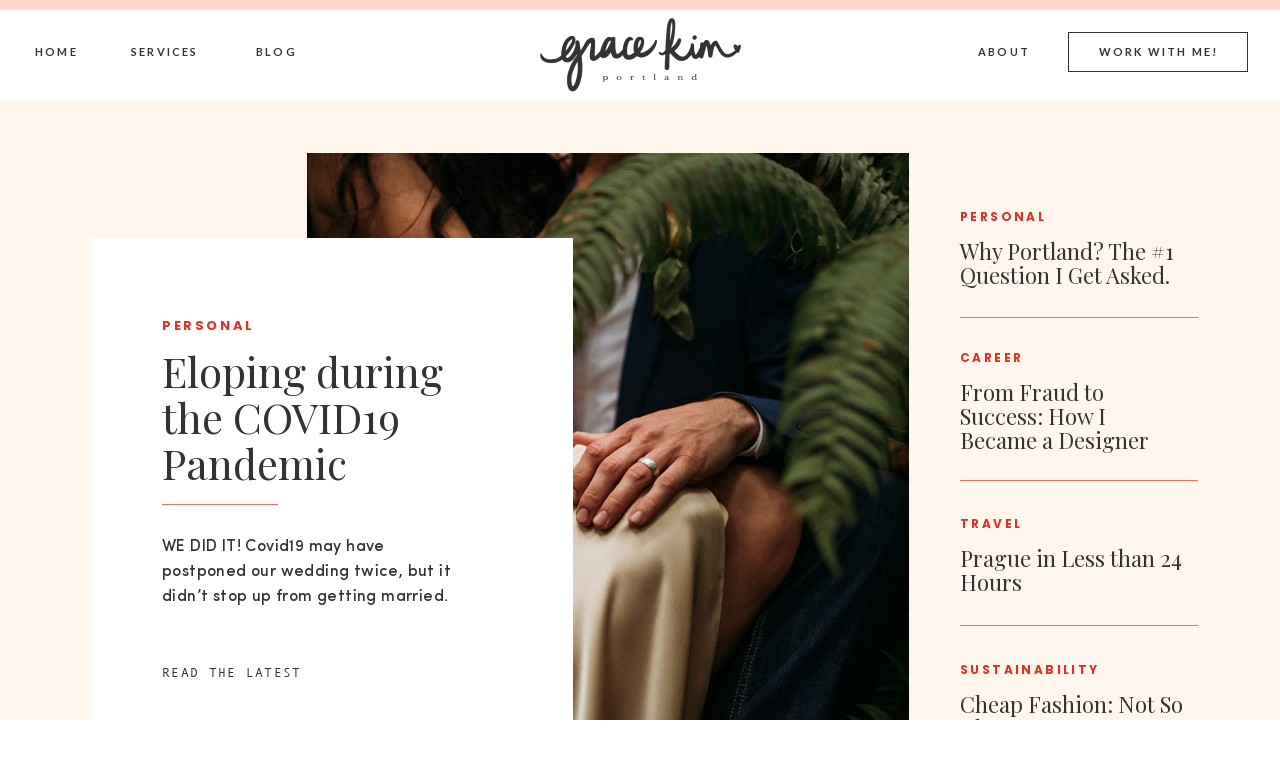

--- FILE ---
content_type: text/html; charset=UTF-8
request_url: https://gracekimportland.com/blog/tag/portland/
body_size: 24684
content:
<!DOCTYPE html>
<html lang="en-US" class="d">
<head>
<link rel="stylesheet" type="text/css" href="//lib.showit.co/engine/2.6.1/showit.css" />
<meta name='robots' content='index, follow, max-image-preview:large, max-snippet:-1, max-video-preview:-1' />

            <script data-no-defer="1" data-ezscrex="false" data-cfasync="false" data-pagespeed-no-defer data-cookieconsent="ignore">
                var ctPublicFunctions = {"_ajax_nonce":"40b3307190","_rest_nonce":"b561964169","_ajax_url":"\/wp-admin\/admin-ajax.php","_rest_url":"https:\/\/gracekimportland.com\/wp-json\/","data__cookies_type":"native","data__ajax_type":"custom_ajax","data__bot_detector_enabled":1,"data__frontend_data_log_enabled":1,"cookiePrefix":"","wprocket_detected":false,"host_url":"gracekimportland.com","text__ee_click_to_select":"Click to select the whole data","text__ee_original_email":"The complete one is","text__ee_got_it":"Got it","text__ee_blocked":"Blocked","text__ee_cannot_connect":"Cannot connect","text__ee_cannot_decode":"Can not decode email. Unknown reason","text__ee_email_decoder":"CleanTalk email decoder","text__ee_wait_for_decoding":"The magic is on the way!","text__ee_decoding_process":"Please wait a few seconds while we decode the contact data."}
            </script>
        
            <script data-no-defer="1" data-ezscrex="false" data-cfasync="false" data-pagespeed-no-defer data-cookieconsent="ignore">
                var ctPublic = {"_ajax_nonce":"40b3307190","settings__forms__check_internal":"0","settings__forms__check_external":"0","settings__forms__force_protection":0,"settings__forms__search_test":"0","settings__data__bot_detector_enabled":1,"settings__sfw__anti_crawler":0,"blog_home":"https:\/\/gracekimportland.com\/","pixel__setting":"3","pixel__enabled":false,"pixel__url":"https:\/\/moderate11-v4.cleantalk.org\/pixel\/c26500378be01c508181105bdee3f9e1.gif","data__email_check_before_post":"1","data__email_check_exist_post":1,"data__cookies_type":"native","data__key_is_ok":true,"data__visible_fields_required":true,"wl_brandname":"Anti-Spam by CleanTalk","wl_brandname_short":"CleanTalk","ct_checkjs_key":488791412,"emailEncoderPassKey":"72ea28294cb29143d14a820ce6e39327","bot_detector_forms_excluded":"W10=","advancedCacheExists":false,"varnishCacheExists":false,"wc_ajax_add_to_cart":false}
            </script>
        
	<!-- This site is optimized with the Yoast SEO plugin v26.3 - https://yoast.com/wordpress/plugins/seo/ -->
	<title>Portland Archives - gracekimportland.com</title>
	<link rel="canonical" href="https://gracekimportland.com/blog/tag/portland/" />
	<meta property="og:locale" content="en_US" />
	<meta property="og:type" content="article" />
	<meta property="og:title" content="Portland Archives - gracekimportland.com" />
	<meta property="og:url" content="https://gracekimportland.com/blog/tag/portland/" />
	<meta property="og:site_name" content="gracekimportland.com" />
	<meta name="twitter:card" content="summary_large_image" />
	<script type="application/ld+json" class="yoast-schema-graph">{"@context":"https://schema.org","@graph":[{"@type":"CollectionPage","@id":"https://gracekimportland.com/blog/tag/portland/","url":"https://gracekimportland.com/blog/tag/portland/","name":"Portland Archives - gracekimportland.com","isPartOf":{"@id":"https://gracekimportland.com/#website"},"primaryImageOfPage":{"@id":"https://gracekimportland.com/blog/tag/portland/#primaryimage"},"image":{"@id":"https://gracekimportland.com/blog/tag/portland/#primaryimage"},"thumbnailUrl":"https://gracekimportland.com/wp-content/uploads/sites/13632/2020/08/Covid19WeddingElopement-GraceKimPortland26.jpg","breadcrumb":{"@id":"https://gracekimportland.com/blog/tag/portland/#breadcrumb"},"inLanguage":"en-US"},{"@type":"ImageObject","inLanguage":"en-US","@id":"https://gracekimportland.com/blog/tag/portland/#primaryimage","url":"https://gracekimportland.com/wp-content/uploads/sites/13632/2020/08/Covid19WeddingElopement-GraceKimPortland26.jpg","contentUrl":"https://gracekimportland.com/wp-content/uploads/sites/13632/2020/08/Covid19WeddingElopement-GraceKimPortland26.jpg","width":1600,"height":1067},{"@type":"BreadcrumbList","@id":"https://gracekimportland.com/blog/tag/portland/#breadcrumb","itemListElement":[{"@type":"ListItem","position":1,"name":"Home","item":"https://gracekimportland.com/"},{"@type":"ListItem","position":2,"name":"Portland"}]},{"@type":"WebSite","@id":"https://gracekimportland.com/#website","url":"https://gracekimportland.com/","name":"gracekimportland.com","description":"","potentialAction":[{"@type":"SearchAction","target":{"@type":"EntryPoint","urlTemplate":"https://gracekimportland.com/?s={search_term_string}"},"query-input":{"@type":"PropertyValueSpecification","valueRequired":true,"valueName":"search_term_string"}}],"inLanguage":"en-US"}]}</script>
	<!-- / Yoast SEO plugin. -->


<link rel='dns-prefetch' href='//fd.cleantalk.org' />
<link rel="alternate" type="application/rss+xml" title="gracekimportland.com &raquo; Feed" href="https://gracekimportland.com/feed/" />
<link rel="alternate" type="application/rss+xml" title="gracekimportland.com &raquo; Comments Feed" href="https://gracekimportland.com/comments/feed/" />
<link rel="alternate" type="application/rss+xml" title="gracekimportland.com &raquo; Portland Tag Feed" href="https://gracekimportland.com/blog/tag/portland/feed/" />
<script type="text/javascript">
/* <![CDATA[ */
window._wpemojiSettings = {"baseUrl":"https:\/\/s.w.org\/images\/core\/emoji\/16.0.1\/72x72\/","ext":".png","svgUrl":"https:\/\/s.w.org\/images\/core\/emoji\/16.0.1\/svg\/","svgExt":".svg","source":{"concatemoji":"https:\/\/gracekimportland.com\/wp-includes\/js\/wp-emoji-release.min.js?ver=6.8.3"}};
/*! This file is auto-generated */
!function(s,n){var o,i,e;function c(e){try{var t={supportTests:e,timestamp:(new Date).valueOf()};sessionStorage.setItem(o,JSON.stringify(t))}catch(e){}}function p(e,t,n){e.clearRect(0,0,e.canvas.width,e.canvas.height),e.fillText(t,0,0);var t=new Uint32Array(e.getImageData(0,0,e.canvas.width,e.canvas.height).data),a=(e.clearRect(0,0,e.canvas.width,e.canvas.height),e.fillText(n,0,0),new Uint32Array(e.getImageData(0,0,e.canvas.width,e.canvas.height).data));return t.every(function(e,t){return e===a[t]})}function u(e,t){e.clearRect(0,0,e.canvas.width,e.canvas.height),e.fillText(t,0,0);for(var n=e.getImageData(16,16,1,1),a=0;a<n.data.length;a++)if(0!==n.data[a])return!1;return!0}function f(e,t,n,a){switch(t){case"flag":return n(e,"\ud83c\udff3\ufe0f\u200d\u26a7\ufe0f","\ud83c\udff3\ufe0f\u200b\u26a7\ufe0f")?!1:!n(e,"\ud83c\udde8\ud83c\uddf6","\ud83c\udde8\u200b\ud83c\uddf6")&&!n(e,"\ud83c\udff4\udb40\udc67\udb40\udc62\udb40\udc65\udb40\udc6e\udb40\udc67\udb40\udc7f","\ud83c\udff4\u200b\udb40\udc67\u200b\udb40\udc62\u200b\udb40\udc65\u200b\udb40\udc6e\u200b\udb40\udc67\u200b\udb40\udc7f");case"emoji":return!a(e,"\ud83e\udedf")}return!1}function g(e,t,n,a){var r="undefined"!=typeof WorkerGlobalScope&&self instanceof WorkerGlobalScope?new OffscreenCanvas(300,150):s.createElement("canvas"),o=r.getContext("2d",{willReadFrequently:!0}),i=(o.textBaseline="top",o.font="600 32px Arial",{});return e.forEach(function(e){i[e]=t(o,e,n,a)}),i}function t(e){var t=s.createElement("script");t.src=e,t.defer=!0,s.head.appendChild(t)}"undefined"!=typeof Promise&&(o="wpEmojiSettingsSupports",i=["flag","emoji"],n.supports={everything:!0,everythingExceptFlag:!0},e=new Promise(function(e){s.addEventListener("DOMContentLoaded",e,{once:!0})}),new Promise(function(t){var n=function(){try{var e=JSON.parse(sessionStorage.getItem(o));if("object"==typeof e&&"number"==typeof e.timestamp&&(new Date).valueOf()<e.timestamp+604800&&"object"==typeof e.supportTests)return e.supportTests}catch(e){}return null}();if(!n){if("undefined"!=typeof Worker&&"undefined"!=typeof OffscreenCanvas&&"undefined"!=typeof URL&&URL.createObjectURL&&"undefined"!=typeof Blob)try{var e="postMessage("+g.toString()+"("+[JSON.stringify(i),f.toString(),p.toString(),u.toString()].join(",")+"));",a=new Blob([e],{type:"text/javascript"}),r=new Worker(URL.createObjectURL(a),{name:"wpTestEmojiSupports"});return void(r.onmessage=function(e){c(n=e.data),r.terminate(),t(n)})}catch(e){}c(n=g(i,f,p,u))}t(n)}).then(function(e){for(var t in e)n.supports[t]=e[t],n.supports.everything=n.supports.everything&&n.supports[t],"flag"!==t&&(n.supports.everythingExceptFlag=n.supports.everythingExceptFlag&&n.supports[t]);n.supports.everythingExceptFlag=n.supports.everythingExceptFlag&&!n.supports.flag,n.DOMReady=!1,n.readyCallback=function(){n.DOMReady=!0}}).then(function(){return e}).then(function(){var e;n.supports.everything||(n.readyCallback(),(e=n.source||{}).concatemoji?t(e.concatemoji):e.wpemoji&&e.twemoji&&(t(e.twemoji),t(e.wpemoji)))}))}((window,document),window._wpemojiSettings);
/* ]]> */
</script>
<style id='wp-emoji-styles-inline-css' type='text/css'>

	img.wp-smiley, img.emoji {
		display: inline !important;
		border: none !important;
		box-shadow: none !important;
		height: 1em !important;
		width: 1em !important;
		margin: 0 0.07em !important;
		vertical-align: -0.1em !important;
		background: none !important;
		padding: 0 !important;
	}
</style>
<link rel='stylesheet' id='wp-block-library-css' href='https://gracekimportland.com/wp-includes/css/dist/block-library/style.min.css?ver=6.8.3' type='text/css' media='all' />
<style id='classic-theme-styles-inline-css' type='text/css'>
/*! This file is auto-generated */
.wp-block-button__link{color:#fff;background-color:#32373c;border-radius:9999px;box-shadow:none;text-decoration:none;padding:calc(.667em + 2px) calc(1.333em + 2px);font-size:1.125em}.wp-block-file__button{background:#32373c;color:#fff;text-decoration:none}
</style>
<link rel='stylesheet' id='convertkit-broadcasts-css' href='https://gracekimportland.com/wp-content/plugins/convertkit/resources/frontend/css/broadcasts.css?ver=3.0.8' type='text/css' media='all' />
<link rel='stylesheet' id='convertkit-button-css' href='https://gracekimportland.com/wp-content/plugins/convertkit/resources/frontend/css/button.css?ver=3.0.8' type='text/css' media='all' />
<link rel='stylesheet' id='convertkit-form-css' href='https://gracekimportland.com/wp-content/plugins/convertkit/resources/frontend/css/form.css?ver=3.0.8' type='text/css' media='all' />
<link rel='stylesheet' id='convertkit-form-builder-field-css' href='https://gracekimportland.com/wp-content/plugins/convertkit/resources/frontend/css/form-builder.css?ver=3.0.8' type='text/css' media='all' />
<link rel='stylesheet' id='convertkit-form-builder-css' href='https://gracekimportland.com/wp-content/plugins/convertkit/resources/frontend/css/form-builder.css?ver=3.0.8' type='text/css' media='all' />
<style id='global-styles-inline-css' type='text/css'>
:root{--wp--preset--aspect-ratio--square: 1;--wp--preset--aspect-ratio--4-3: 4/3;--wp--preset--aspect-ratio--3-4: 3/4;--wp--preset--aspect-ratio--3-2: 3/2;--wp--preset--aspect-ratio--2-3: 2/3;--wp--preset--aspect-ratio--16-9: 16/9;--wp--preset--aspect-ratio--9-16: 9/16;--wp--preset--color--black: #000000;--wp--preset--color--cyan-bluish-gray: #abb8c3;--wp--preset--color--white: #ffffff;--wp--preset--color--pale-pink: #f78da7;--wp--preset--color--vivid-red: #cf2e2e;--wp--preset--color--luminous-vivid-orange: #ff6900;--wp--preset--color--luminous-vivid-amber: #fcb900;--wp--preset--color--light-green-cyan: #7bdcb5;--wp--preset--color--vivid-green-cyan: #00d084;--wp--preset--color--pale-cyan-blue: #8ed1fc;--wp--preset--color--vivid-cyan-blue: #0693e3;--wp--preset--color--vivid-purple: #9b51e0;--wp--preset--gradient--vivid-cyan-blue-to-vivid-purple: linear-gradient(135deg,rgba(6,147,227,1) 0%,rgb(155,81,224) 100%);--wp--preset--gradient--light-green-cyan-to-vivid-green-cyan: linear-gradient(135deg,rgb(122,220,180) 0%,rgb(0,208,130) 100%);--wp--preset--gradient--luminous-vivid-amber-to-luminous-vivid-orange: linear-gradient(135deg,rgba(252,185,0,1) 0%,rgba(255,105,0,1) 100%);--wp--preset--gradient--luminous-vivid-orange-to-vivid-red: linear-gradient(135deg,rgba(255,105,0,1) 0%,rgb(207,46,46) 100%);--wp--preset--gradient--very-light-gray-to-cyan-bluish-gray: linear-gradient(135deg,rgb(238,238,238) 0%,rgb(169,184,195) 100%);--wp--preset--gradient--cool-to-warm-spectrum: linear-gradient(135deg,rgb(74,234,220) 0%,rgb(151,120,209) 20%,rgb(207,42,186) 40%,rgb(238,44,130) 60%,rgb(251,105,98) 80%,rgb(254,248,76) 100%);--wp--preset--gradient--blush-light-purple: linear-gradient(135deg,rgb(255,206,236) 0%,rgb(152,150,240) 100%);--wp--preset--gradient--blush-bordeaux: linear-gradient(135deg,rgb(254,205,165) 0%,rgb(254,45,45) 50%,rgb(107,0,62) 100%);--wp--preset--gradient--luminous-dusk: linear-gradient(135deg,rgb(255,203,112) 0%,rgb(199,81,192) 50%,rgb(65,88,208) 100%);--wp--preset--gradient--pale-ocean: linear-gradient(135deg,rgb(255,245,203) 0%,rgb(182,227,212) 50%,rgb(51,167,181) 100%);--wp--preset--gradient--electric-grass: linear-gradient(135deg,rgb(202,248,128) 0%,rgb(113,206,126) 100%);--wp--preset--gradient--midnight: linear-gradient(135deg,rgb(2,3,129) 0%,rgb(40,116,252) 100%);--wp--preset--font-size--small: 13px;--wp--preset--font-size--medium: 20px;--wp--preset--font-size--large: 36px;--wp--preset--font-size--x-large: 42px;--wp--preset--spacing--20: 0.44rem;--wp--preset--spacing--30: 0.67rem;--wp--preset--spacing--40: 1rem;--wp--preset--spacing--50: 1.5rem;--wp--preset--spacing--60: 2.25rem;--wp--preset--spacing--70: 3.38rem;--wp--preset--spacing--80: 5.06rem;--wp--preset--shadow--natural: 6px 6px 9px rgba(0, 0, 0, 0.2);--wp--preset--shadow--deep: 12px 12px 50px rgba(0, 0, 0, 0.4);--wp--preset--shadow--sharp: 6px 6px 0px rgba(0, 0, 0, 0.2);--wp--preset--shadow--outlined: 6px 6px 0px -3px rgba(255, 255, 255, 1), 6px 6px rgba(0, 0, 0, 1);--wp--preset--shadow--crisp: 6px 6px 0px rgba(0, 0, 0, 1);}:where(.is-layout-flex){gap: 0.5em;}:where(.is-layout-grid){gap: 0.5em;}body .is-layout-flex{display: flex;}.is-layout-flex{flex-wrap: wrap;align-items: center;}.is-layout-flex > :is(*, div){margin: 0;}body .is-layout-grid{display: grid;}.is-layout-grid > :is(*, div){margin: 0;}:where(.wp-block-columns.is-layout-flex){gap: 2em;}:where(.wp-block-columns.is-layout-grid){gap: 2em;}:where(.wp-block-post-template.is-layout-flex){gap: 1.25em;}:where(.wp-block-post-template.is-layout-grid){gap: 1.25em;}.has-black-color{color: var(--wp--preset--color--black) !important;}.has-cyan-bluish-gray-color{color: var(--wp--preset--color--cyan-bluish-gray) !important;}.has-white-color{color: var(--wp--preset--color--white) !important;}.has-pale-pink-color{color: var(--wp--preset--color--pale-pink) !important;}.has-vivid-red-color{color: var(--wp--preset--color--vivid-red) !important;}.has-luminous-vivid-orange-color{color: var(--wp--preset--color--luminous-vivid-orange) !important;}.has-luminous-vivid-amber-color{color: var(--wp--preset--color--luminous-vivid-amber) !important;}.has-light-green-cyan-color{color: var(--wp--preset--color--light-green-cyan) !important;}.has-vivid-green-cyan-color{color: var(--wp--preset--color--vivid-green-cyan) !important;}.has-pale-cyan-blue-color{color: var(--wp--preset--color--pale-cyan-blue) !important;}.has-vivid-cyan-blue-color{color: var(--wp--preset--color--vivid-cyan-blue) !important;}.has-vivid-purple-color{color: var(--wp--preset--color--vivid-purple) !important;}.has-black-background-color{background-color: var(--wp--preset--color--black) !important;}.has-cyan-bluish-gray-background-color{background-color: var(--wp--preset--color--cyan-bluish-gray) !important;}.has-white-background-color{background-color: var(--wp--preset--color--white) !important;}.has-pale-pink-background-color{background-color: var(--wp--preset--color--pale-pink) !important;}.has-vivid-red-background-color{background-color: var(--wp--preset--color--vivid-red) !important;}.has-luminous-vivid-orange-background-color{background-color: var(--wp--preset--color--luminous-vivid-orange) !important;}.has-luminous-vivid-amber-background-color{background-color: var(--wp--preset--color--luminous-vivid-amber) !important;}.has-light-green-cyan-background-color{background-color: var(--wp--preset--color--light-green-cyan) !important;}.has-vivid-green-cyan-background-color{background-color: var(--wp--preset--color--vivid-green-cyan) !important;}.has-pale-cyan-blue-background-color{background-color: var(--wp--preset--color--pale-cyan-blue) !important;}.has-vivid-cyan-blue-background-color{background-color: var(--wp--preset--color--vivid-cyan-blue) !important;}.has-vivid-purple-background-color{background-color: var(--wp--preset--color--vivid-purple) !important;}.has-black-border-color{border-color: var(--wp--preset--color--black) !important;}.has-cyan-bluish-gray-border-color{border-color: var(--wp--preset--color--cyan-bluish-gray) !important;}.has-white-border-color{border-color: var(--wp--preset--color--white) !important;}.has-pale-pink-border-color{border-color: var(--wp--preset--color--pale-pink) !important;}.has-vivid-red-border-color{border-color: var(--wp--preset--color--vivid-red) !important;}.has-luminous-vivid-orange-border-color{border-color: var(--wp--preset--color--luminous-vivid-orange) !important;}.has-luminous-vivid-amber-border-color{border-color: var(--wp--preset--color--luminous-vivid-amber) !important;}.has-light-green-cyan-border-color{border-color: var(--wp--preset--color--light-green-cyan) !important;}.has-vivid-green-cyan-border-color{border-color: var(--wp--preset--color--vivid-green-cyan) !important;}.has-pale-cyan-blue-border-color{border-color: var(--wp--preset--color--pale-cyan-blue) !important;}.has-vivid-cyan-blue-border-color{border-color: var(--wp--preset--color--vivid-cyan-blue) !important;}.has-vivid-purple-border-color{border-color: var(--wp--preset--color--vivid-purple) !important;}.has-vivid-cyan-blue-to-vivid-purple-gradient-background{background: var(--wp--preset--gradient--vivid-cyan-blue-to-vivid-purple) !important;}.has-light-green-cyan-to-vivid-green-cyan-gradient-background{background: var(--wp--preset--gradient--light-green-cyan-to-vivid-green-cyan) !important;}.has-luminous-vivid-amber-to-luminous-vivid-orange-gradient-background{background: var(--wp--preset--gradient--luminous-vivid-amber-to-luminous-vivid-orange) !important;}.has-luminous-vivid-orange-to-vivid-red-gradient-background{background: var(--wp--preset--gradient--luminous-vivid-orange-to-vivid-red) !important;}.has-very-light-gray-to-cyan-bluish-gray-gradient-background{background: var(--wp--preset--gradient--very-light-gray-to-cyan-bluish-gray) !important;}.has-cool-to-warm-spectrum-gradient-background{background: var(--wp--preset--gradient--cool-to-warm-spectrum) !important;}.has-blush-light-purple-gradient-background{background: var(--wp--preset--gradient--blush-light-purple) !important;}.has-blush-bordeaux-gradient-background{background: var(--wp--preset--gradient--blush-bordeaux) !important;}.has-luminous-dusk-gradient-background{background: var(--wp--preset--gradient--luminous-dusk) !important;}.has-pale-ocean-gradient-background{background: var(--wp--preset--gradient--pale-ocean) !important;}.has-electric-grass-gradient-background{background: var(--wp--preset--gradient--electric-grass) !important;}.has-midnight-gradient-background{background: var(--wp--preset--gradient--midnight) !important;}.has-small-font-size{font-size: var(--wp--preset--font-size--small) !important;}.has-medium-font-size{font-size: var(--wp--preset--font-size--medium) !important;}.has-large-font-size{font-size: var(--wp--preset--font-size--large) !important;}.has-x-large-font-size{font-size: var(--wp--preset--font-size--x-large) !important;}
:where(.wp-block-post-template.is-layout-flex){gap: 1.25em;}:where(.wp-block-post-template.is-layout-grid){gap: 1.25em;}
:where(.wp-block-columns.is-layout-flex){gap: 2em;}:where(.wp-block-columns.is-layout-grid){gap: 2em;}
:root :where(.wp-block-pullquote){font-size: 1.5em;line-height: 1.6;}
</style>
<link rel='stylesheet' id='cleantalk-public-css-css' href='https://gracekimportland.com/wp-content/plugins/cleantalk-spam-protect/css/cleantalk-public.min.css?ver=6.67_1762383633' type='text/css' media='all' />
<link rel='stylesheet' id='cleantalk-email-decoder-css-css' href='https://gracekimportland.com/wp-content/plugins/cleantalk-spam-protect/css/cleantalk-email-decoder.min.css?ver=6.67_1762383633' type='text/css' media='all' />
<script type="text/javascript" src="https://gracekimportland.com/wp-content/plugins/cleantalk-spam-protect/js/apbct-public-bundle.min.js?ver=6.67_1762383633" id="apbct-public-bundle.min-js-js"></script>
<script type="text/javascript" src="https://fd.cleantalk.org/ct-bot-detector-wrapper.js?ver=6.67" id="ct_bot_detector-js" defer="defer" data-wp-strategy="defer"></script>
<script type="text/javascript" src="https://gracekimportland.com/wp-includes/js/jquery/jquery.min.js?ver=3.7.1" id="jquery-core-js"></script>
<script type="text/javascript" src="https://gracekimportland.com/wp-includes/js/jquery/jquery-migrate.min.js?ver=3.4.1" id="jquery-migrate-js"></script>
<script type="text/javascript" src="https://gracekimportland.com/wp-content/plugins/showit/public/js/showit.js?ver=1765987875" id="si-script-js"></script>
<link rel="https://api.w.org/" href="https://gracekimportland.com/wp-json/" /><link rel="alternate" title="JSON" type="application/json" href="https://gracekimportland.com/wp-json/wp/v2/tags/37" /><link rel="EditURI" type="application/rsd+xml" title="RSD" href="https://gracekimportland.com/xmlrpc.php?rsd" />
		<script type="text/javascript" async defer data-pin-color="red"  data-pin-hover="true"
			src="https://gracekimportland.com/wp-content/plugins/pinterest-pin-it-button-on-image-hover-and-post/js/pinit.js"></script>
		<style type="text/css">.recentcomments a{display:inline !important;padding:0 !important;margin:0 !important;}</style>
<meta charset="UTF-8" />
<meta name="viewport" content="width=device-width, initial-scale=1" />
<link rel="icon" type="image/png" href="//static.showit.co/200/oc0xIdK0SZ-MQzS43cEMWA/110636/logo-submark.png" />
<link rel="preconnect" href="https://static.showit.co" />

<link rel="preconnect" href="https://fonts.googleapis.com">
<link rel="preconnect" href="https://fonts.gstatic.com" crossorigin>
<link href="https://fonts.googleapis.com/css?family=Poppins:600|Lato:700|Playfair+Display:regular|Poppins:700" rel="stylesheet" type="text/css"/>
<style>
@font-face{font-family:Andale Mono;src:url('//static.showit.co/file/2cXvGH7qS9yBu-h-Ub5ekA/shared/andalemono.woff');}
@font-face{font-family:Sofia Pro Medium;src:url('//static.showit.co/file/bi9QR1H3Se2mHfNjBZT1xQ/shared/sofiapromedium.woff');}
@font-face{font-family:Formetor Regular;src:url('//static.showit.co/file/yj01cvSfSW2KaYwVOOHAlw/shared/formetor-regular.woff');}
@font-face{font-family:Bounce House Regular;src:url('//static.showit.co/file/VWmr_N8u5vzD-QMEcsBw_A/110636/bouncehouse-regular-webfont.woff');}
</style>
<script id="init_data" type="application/json">
{"mobile":{"w":320},"desktop":{"w":1200,"defaultTrIn":{"type":"fade"},"defaultTrOut":{"type":"fade"},"bgFillType":"color","bgColor":"colors-7"},"sid":"r9u59zpiqyc4ip95glup_q","break":768,"assetURL":"//static.showit.co","contactFormId":"110636/230859","cfAction":"aHR0cHM6Ly9jbGllbnRzZXJ2aWNlLnNob3dpdC5jby9jb250YWN0Zm9ybQ==","sgAction":"aHR0cHM6Ly9jbGllbnRzZXJ2aWNlLnNob3dpdC5jby9zb2NpYWxncmlk","blockData":[{"slug":"mobile-menu","visible":"m","states":[],"d":{"h":85,"w":1200,"locking":{"offset":0},"bgFillType":"color","bgColor":"colors-7","bgMediaType":"none"},"m":{"h":489,"w":320,"locking":{"side":"t","offset":0},"nature":"wH","stateTrIn":{"type":"fade","duration":0.2},"stateTrOut":{"type":"fade","duration":0.2},"bgFillType":"color","bgColor":"colors-6","bgMediaType":"none"}},{"slug":"mobile-menu-closed","visible":"m","states":[],"d":{"h":222,"w":1200,"locking":{},"bgFillType":"color","bgColor":"colors-7","bgMediaType":"none"},"m":{"h":50,"w":320,"locking":{"side":"st"},"bgFillType":"color","bgColor":"colors-7","bgMediaType":"none"}},{"slug":"menu","visible":"d","states":[],"d":{"h":100,"w":1200,"locking":{},"bgFillType":"color","bgColor":"colors-7","bgMediaType":"none"},"m":{"h":40,"w":320,"locking":{"side":"t"},"bgFillType":"color","bgColor":"colors-7","bgMediaType":"none"},"ps":[{"trigger":"offscreen","type":"show","block":"demo-only-delete"}]},{"slug":"featured-post","visible":"a","states":[],"d":{"h":790,"w":1200,"nature":"dH","stateTrIn":{"type":"fade","duration":0.6,"direction":"none"},"bgFillType":"color","bgColor":"colors-6","bgMediaType":"none"},"m":{"h":1130,"w":320,"nature":"dH","stateTrIn":{"type":"fade","duration":0.6,"direction":"none"},"bgFillType":"color","bgColor":"colors-6","bgMediaType":"none"}},{"slug":"now-trending","visible":"a","states":[{"d":{"bgFillType":"color","bgColor":"#000000:0","bgMediaType":"none"},"m":{"bgFillType":"color","bgColor":"#000000:0","bgMediaType":"none"},"slug":"view-1"},{"d":{"bgFillType":"color","bgColor":"#000000:0","bgMediaType":"none"},"m":{"bgFillType":"color","bgColor":"#000000:0","bgMediaType":"none"},"slug":"view-2"},{"d":{"bgFillType":"color","bgColor":"#000000:0","bgMediaType":"none"},"m":{"bgFillType":"color","bgColor":"#000000:0","bgMediaType":"none"},"slug":"view-3"}],"d":{"h":322,"w":1200,"stateTrIn":{"type":"fade","duration":0.6,"direction":"none"},"bgFillType":"color","bgColor":"colors-2","bgMediaType":"none"},"m":{"h":567,"w":320,"stateTrIn":{"type":"fade","duration":0.6,"direction":"none"},"bgFillType":"color","bgColor":"colors-2","bgMediaType":"none"},"wpPostLookup":true,"stateTrans":[{"d":{"in":{"cl":"fadeIn","d":0.6,"dl":"0","od":"fadeIn"}},"m":{"in":{"cl":"fadeIn","d":0.6,"dl":"0","od":"fadeIn"}}},{"d":{"in":{"cl":"fadeIn","d":0.6,"dl":"0","od":"fadeIn"}},"m":{"in":{"cl":"fadeIn","d":0.6,"dl":"0","od":"fadeIn"}}},{"d":{"in":{"cl":"fadeIn","d":0.6,"dl":"0","od":"fadeIn"}},"m":{"in":{"cl":"fadeIn","d":0.6,"dl":"0","od":"fadeIn"}}}]},{"slug":"featured-story","visible":"a","states":[{"d":{"bgFillType":"color","bgColor":"#000000:0","bgMediaType":"none"},"m":{"bgFillType":"color","bgColor":"#000000:0","bgMediaType":"none"},"slug":"view-1"}],"d":{"h":645,"w":1200,"nature":"dH","bgFillType":"color","bgColor":"colors-1","bgMediaType":"image","bgImage":{"key":"KdFHI2poQ56LbNA_9PJFGw/110636/terracotta_gracekimportland_01154.jpg","aspect_ratio":0.8,"title":"Terracotta_GraceKimPortland_01154","type":"asset"},"bgOpacity":20,"bgPos":"cm","bgScale":"cover","bgScroll":"p"},"m":{"h":474,"w":320,"nature":"dH","bgFillType":"color","bgColor":"colors-1","bgMediaType":"image","bgImage":{"key":"UecBy4-XTEGDReRDVhgqcw/110636/gkportlandbeachfaves4.jpg","aspect_ratio":0.75,"title":"GKPortlandBeachfaves4","type":"asset"},"bgOpacity":20,"bgPos":"cm","bgScale":"cover","bgScroll":"p"},"wpPostLookup":true,"stateTrans":[{}]},{"slug":"open-loop","visible":"a","states":[],"d":{"h":29,"w":1200,"bgFillType":"color","bgColor":"colors-6","bgMediaType":"none"},"m":{"h":11,"w":320,"bgFillType":"color","bgColor":"colors-6","bgMediaType":"none"}},{"slug":"post","visible":"a","states":[],"d":{"h":473,"w":1200,"nature":"dH","bgFillType":"color","bgColor":"colors-6","bgMediaType":"none"},"m":{"h":715,"w":320,"nature":"dH","bgFillType":"color","bgColor":"colors-6","bgMediaType":"none"},"ps":[{"trigger":"percent","type":"show","block":"pop-up","once":1}]},{"slug":"pagination","visible":"a","states":[],"d":{"h":146,"w":1200,"bgFillType":"color","bgColor":"colors-6","bgMediaType":"none"},"m":{"h":133,"w":320,"bgFillType":"color","bgColor":"colors-6","bgMediaType":"none"}},{"slug":"category","visible":"a","states":[],"d":{"h":654,"w":1200,"stateTrIn":{"type":"fade","duration":0.6,"direction":"none"},"bgFillType":"color","bgColor":"colors-2","bgMediaType":"none"},"m":{"h":566,"w":320,"stateTrIn":{"type":"fade","duration":0.6,"direction":"none"},"bgFillType":"color","bgColor":"colors-4","bgMediaType":"none"}},{"slug":"fbgroup","visible":"a","states":[],"d":{"h":688,"w":1200,"bgFillType":"color","bgColor":"colors-1","bgMediaType":"none"},"m":{"h":896,"w":320,"bgFillType":"color","bgColor":"colors-1","bgMediaType":"none"}},{"slug":"newsletter-opt-in","visible":"a","states":[{"d":{"bgFillType":"color","bgColor":"#000000:0","bgMediaType":"image","bgOpacity":100,"bgPos":"cm","bgScale":"cover","bgScroll":"p"},"m":{"bgFillType":"color","bgColor":"#000000:0","bgMediaType":"image","bgOpacity":100,"bgPos":"cm","bgScale":"cover","bgScroll":"p"},"slug":"view-1"},{"d":{"bgFillType":"color","bgColor":"#000000:0","bgMediaType":"none"},"m":{"bgFillType":"color","bgColor":"#000000:0","bgMediaType":"none"},"slug":"view-1-2"}],"d":{"h":602,"w":1200,"nature":"wH","bgFillType":"color","bgColor":"colors-3","bgMediaType":"image","bgImage":{"key":"P7lHUzpOTCu0Cf__c3E62Q/110636/whiteespresso-gracekimportland-1_1.jpg","aspect_ratio":1,"title":"WhiteEspresso-GraceKimPortland-1 (1)","type":"asset"},"bgOpacity":90,"bgPos":"cm","bgScale":"cover","bgScroll":"p"},"m":{"h":660,"w":320,"nature":"wH","bgFillType":"color","bgColor":"colors-3","bgMediaType":"image","bgImage":{"key":"P7lHUzpOTCu0Cf__c3E62Q/110636/whiteespresso-gracekimportland-1_1.jpg","aspect_ratio":1,"title":"WhiteEspresso-GraceKimPortland-1 (1)","type":"asset"},"bgOpacity":90,"bgPos":"cb","bgScale":"cover","bgScroll":"p"},"stateTrans":[{},{}]},{"slug":"footer","visible":"a","states":[],"d":{"h":42,"w":1200,"bgFillType":"color","bgColor":"colors-2","bgMediaType":"none"},"m":{"h":50,"w":320,"bgFillType":"color","bgColor":"colors-2","bgMediaType":"none"}},{"slug":"pop-up","visible":"a","states":[],"d":{"h":491,"w":1200,"locking":{"side":"t"},"bgFillType":"color","bgColor":"#000000:0","bgMediaType":"none"},"m":{"h":591,"w":320,"locking":{"side":"b"},"nature":"wH","bgFillType":"color","bgColor":"#000000:0","bgMediaType":"none"}}],"elementData":[{"type":"simple","visible":"m","id":"mobile-menu_0","blockId":"mobile-menu","m":{"x":0,"y":0,"w":320,"h":52,"a":0},"d":{"x":360,"y":26,"w":480,"h":34,"a":0}},{"type":"text","visible":"m","id":"mobile-menu_1","blockId":"mobile-menu","m":{"x":36,"y":361,"w":126,"h":22,"a":0,"lockV":"b"},"d":{"x":1018.6,"y":34,"w":77,"h":26,"a":0,"lockH":"r"},"pc":[{"type":"hide","block":"mobile-menu"}]},{"type":"text","visible":"m","id":"mobile-menu_2","blockId":"mobile-menu","m":{"x":36,"y":305,"w":55,"h":22,"a":0,"lockV":"b"},"d":{"x":735.4,"y":34,"w":57,"h":26,"a":0,"lockH":"r"},"pc":[{"type":"hide","block":"mobile-menu"}]},{"type":"text","visible":"m","id":"mobile-menu_3","blockId":"mobile-menu","m":{"x":36,"y":249,"w":48,"h":17,"a":0,"lockV":"b"},"d":{"x":655,"y":34,"w":52,"h":26,"a":0,"lockH":"r"},"pc":[{"type":"hide","block":"mobile-menu"}]},{"type":"icon","visible":"m","id":"mobile-menu_4","blockId":"mobile-menu","m":{"x":37,"y":426,"w":22,"h":23,"a":0,"lockV":"b"},"d":{"x":151.755,"y":273.459,"w":25.756,"h":26.48,"a":0}},{"type":"icon","visible":"m","id":"mobile-menu_5","blockId":"mobile-menu","m":{"x":79,"y":426,"w":22,"h":23,"a":0,"lockV":"b"},"d":{"x":185.005,"y":271.191,"w":30.006,"h":31.015,"a":0}},{"type":"icon","visible":"m","id":"mobile-menu_6","blockId":"mobile-menu","m":{"x":121,"y":428,"w":19,"h":18,"a":0,"lockV":"b"},"d":{"x":266.648,"y":276.887,"w":23.006,"h":22.007,"a":0}},{"type":"text","visible":"m","id":"mobile-menu_7","blockId":"mobile-menu","m":{"x":162,"y":248,"w":73,"h":22,"a":0,"lockV":"b"},"d":{"x":1018.6,"y":34,"w":77,"h":26,"a":0,"lockH":"r"},"pc":[{"type":"hide","block":"mobile-menu"}]},{"type":"simple","visible":"m","id":"mobile-menu_8","blockId":"mobile-menu","m":{"x":35,"y":341,"w":251,"h":1,"a":0,"lockV":"b"},"d":{"x":967,"y":203,"w":177,"h":1,"a":0}},{"type":"simple","visible":"m","id":"mobile-menu_9","blockId":"mobile-menu","m":{"x":35,"y":285,"w":251,"h":1,"a":0,"lockV":"b"},"d":{"x":967,"y":203,"w":177,"h":1,"a":0}},{"type":"simple","visible":"m","id":"mobile-menu_10","blockId":"mobile-menu","m":{"x":35,"y":397,"w":251,"h":1,"a":0,"lockV":"b"},"d":{"x":967,"y":203,"w":177,"h":1,"a":0}},{"type":"graphic","visible":"m","id":"mobile-menu_11","blockId":"mobile-menu","m":{"x":0,"y":52,"w":320,"h":164,"a":0,"gs":{"s":90,"t":"zoom","y":100},"lockV":"bs"},"d":{"x":571,"y":13,"w":59,"h":59,"a":0},"c":{"key":"CWWdkk-GR0GLycCf3UsdzQ/110636/photo_jan_04_8_21_32_am_1.jpg","aspect_ratio":1.5}},{"type":"icon","visible":"m","id":"mobile-menu_12","blockId":"mobile-menu","m":{"x":284,"y":15,"w":27,"h":24,"a":0},"d":{"x":550,"y":-28,"w":100,"h":100,"a":0},"pc":[{"type":"hide","block":"mobile-menu"}]},{"type":"simple","visible":"m","id":"mobile-menu_13","blockId":"mobile-menu","m":{"x":0,"y":0,"w":320,"h":5,"a":0},"d":{"x":360,"y":67,"w":480,"h":88.80000000000001,"a":0}},{"type":"text","visible":"m","id":"mobile-menu_14","blockId":"mobile-menu","m":{"x":162,"y":306,"w":91,"h":22,"a":0,"lockV":"b"},"d":{"x":1018.6,"y":34,"w":77,"h":26,"a":0,"lockH":"r"},"pc":[{"type":"hide","block":"mobile-menu"}]},{"type":"graphic","visible":"a","id":"mobile-menu_15","blockId":"mobile-menu","m":{"x":115,"y":13,"w":91,"h":34,"a":0},"d":{"x":521,"y":13,"w":159,"h":59,"a":0},"c":{"key":"oUPZQRNhSo2YENSYAonnLQ/110636/logo_primary.png","aspect_ratio":2.70225}},{"type":"icon","visible":"m","id":"mobile-menu_16","blockId":"mobile-menu","m":{"x":162,"y":428,"w":19,"h":18,"a":0,"lockV":"b"},"d":{"x":266.648,"y":276.887,"w":23.006,"h":22.007,"a":0}},{"type":"icon","visible":"m","id":"mobile-menu-closed_0","blockId":"mobile-menu-closed","m":{"x":282,"y":14,"w":27,"h":24,"a":0},"d":{"x":550,"y":-28,"w":100,"h":100,"a":0},"pc":[{"type":"show","block":"mobile-menu"}]},{"type":"simple","visible":"a","id":"mobile-menu-closed_1","blockId":"mobile-menu-closed","m":{"x":0,"y":49,"w":320,"h":1,"a":0},"d":{"x":0,"y":0,"w":1200,"h":1,"a":0,"lockH":"s"}},{"type":"simple","visible":"a","id":"mobile-menu-closed_2","blockId":"mobile-menu-closed","m":{"x":0,"y":-2,"w":320,"h":5,"a":0},"d":{"x":360,"y":67,"w":480,"h":88.80000000000001,"a":0}},{"type":"graphic","visible":"a","id":"mobile-menu-closed_3","blockId":"mobile-menu-closed","m":{"x":113,"y":8,"w":95,"h":35,"a":0},"d":{"x":391,"y":34,"w":419,"h":155,"a":0},"c":{"key":"oUPZQRNhSo2YENSYAonnLQ/110636/logo_primary.png","aspect_ratio":2.70225}},{"type":"text","visible":"d","id":"menu_0","blockId":"menu","m":{"x":19,"y":18,"w":146,"h":37,"a":0},"d":{"x":35,"y":43,"w":40,"h":23,"a":0,"lockH":"l"}},{"type":"text","visible":"d","id":"menu_1","blockId":"menu","m":{"x":19,"y":18,"w":146,"h":37,"a":0},"d":{"x":898,"y":43,"w":47,"h":23,"a":0,"lockH":"r"}},{"type":"simple","visible":"a","id":"menu_2","blockId":"menu","m":{"x":48,"y":6,"w":224,"h":28,"a":0},"d":{"x":988,"y":32,"w":180,"h":40,"a":0,"lockH":"r"}},{"type":"text","visible":"a","id":"menu_3","blockId":"menu","m":{"x":19,"y":18,"w":146,"h":37,"a":0},"d":{"x":1006,"y":43,"w":145,"h":18,"a":0,"lockH":"r"}},{"type":"text","visible":"d","id":"menu_4","blockId":"menu","m":{"x":19,"y":18,"w":146,"h":37,"a":0},"d":{"x":131,"y":43,"w":70,"h":23,"a":0,"lockH":"l"}},{"type":"simple","visible":"a","id":"menu_5","blockId":"menu","m":{"x":48,"y":6,"w":224,"h":28,"a":0},"d":{"x":0,"y":0,"w":1200,"h":10,"a":0,"lockH":"s"}},{"type":"graphic","visible":"a","id":"menu_6","blockId":"menu","m":{"x":122,"y":6,"w":76,"h":28,"a":0},"d":{"x":499,"y":17,"w":203,"h":75,"a":0},"c":{"key":"oUPZQRNhSo2YENSYAonnLQ/110636/logo_primary.png","aspect_ratio":2.70225}},{"type":"text","visible":"d","id":"menu_7","blockId":"menu","m":{"x":19,"y":18,"w":146,"h":37,"a":0},"d":{"x":256,"y":43,"w":39,"h":23,"a":0,"lockH":"l"}},{"type":"graphic","visible":"a","id":"featured-post_0","blockId":"featured-post","m":{"x":0,"y":0,"w":320,"h":220,"a":0},"d":{"x":267,"y":53,"w":602,"h":647,"a":0,"lockV":"bs"},"c":{"key":"4cjCKjSASWijPn9pNaJwIw/shared/coco-tafoya-zgsrqb8rida-unsplash.jpg","aspect_ratio":0.71287}},{"type":"simple","visible":"a","id":"featured-post_1","blockId":"featured-post","m":{"x":20,"y":169,"w":280,"h":346,"a":0,"lockV":"bs"},"d":{"x":51,"y":138,"w":482,"h":478,"a":0,"lockV":"bs"}},{"type":"text","visible":"a","id":"featured-post_2","blockId":"featured-post","m":{"x":43,"y":236,"w":235,"h":68,"a":0},"d":{"x":122,"y":248,"w":337,"h":99,"a":0}},{"type":"text","visible":"a","id":"featured-post_3","blockId":"featured-post","m":{"x":42,"y":350,"w":237,"h":87,"a":0,"lockV":"b"},"d":{"x":122,"y":396,"w":309,"h":100,"a":0,"lockV":"b"}},{"type":"text","visible":"a","id":"featured-post_4","blockId":"featured-post","m":{"x":94,"y":202,"w":132,"h":23,"a":0},"d":{"x":122,"y":216,"w":182,"h":23,"a":0}},{"type":"simple","visible":"a","id":"featured-post_5","blockId":"featured-post","m":{"x":100,"y":325,"w":121,"h":1,"a":0,"lockV":"b"},"d":{"x":122,"y":365,"w":116,"h":1,"a":0,"lockV":"b"}},{"type":"text","visible":"a","id":"featured-post_6","blockId":"featured-post","m":{"x":52,"y":463,"w":216,"h":20,"a":0,"lockV":"b"},"d":{"x":122,"y":523,"w":191,"h":32,"a":0,"lockV":"b"}},{"type":"text","visible":"a","id":"featured-post_7","blockId":"featured-post","m":{"x":29,"y":581,"w":263,"h":62,"a":0,"lockV":"b"},"d":{"x":920,"y":139,"w":224,"h":59,"a":0}},{"type":"simple","visible":"a","id":"featured-post_8","blockId":"featured-post","m":{"x":23,"y":662,"w":274,"h":1,"a":0,"lockV":"b"},"d":{"x":920,"y":217,"w":238,"h":1,"a":0}},{"type":"text","visible":"a","id":"featured-post_9","blockId":"featured-post","m":{"x":25,"y":550,"w":271,"h":23,"a":0,"lockV":"b"},"d":{"x":920,"y":107,"w":182,"h":23,"a":0}},{"type":"text","visible":"a","id":"featured-post_10","blockId":"featured-post","m":{"x":29,"y":718,"w":263,"h":89,"a":0,"lockV":"b"},"d":{"x":920,"y":280,"w":224,"h":59,"a":0}},{"type":"simple","visible":"a","id":"featured-post_11","blockId":"featured-post","m":{"x":23,"y":832,"w":274,"h":1,"a":0,"lockV":"b"},"d":{"x":920,"y":380,"w":238,"h":1,"a":0}},{"type":"text","visible":"a","id":"featured-post_12","blockId":"featured-post","m":{"x":94,"y":687,"w":132,"h":23,"a":0,"lockV":"b"},"d":{"x":920,"y":248,"w":182,"h":23,"a":0}},{"type":"text","visible":"a","id":"featured-post_13","blockId":"featured-post","m":{"x":29,"y":888,"w":263,"h":64,"a":0,"lockV":"b"},"d":{"x":920,"y":446,"w":224,"h":59,"a":0}},{"type":"simple","visible":"a","id":"featured-post_14","blockId":"featured-post","m":{"x":23,"y":973,"w":274,"h":1,"a":0,"lockV":"b"},"d":{"x":920,"y":525,"w":238,"h":1,"a":0}},{"type":"text","visible":"a","id":"featured-post_15","blockId":"featured-post","m":{"x":94,"y":858,"w":132,"h":23,"a":0,"lockV":"b"},"d":{"x":920,"y":414,"w":182,"h":23,"a":0}},{"type":"text","visible":"a","id":"featured-post_16","blockId":"featured-post","m":{"x":29,"y":1029,"w":263,"h":61,"a":0,"lockV":"b"},"d":{"x":920,"y":592,"w":224,"h":59,"a":0}},{"type":"text","visible":"a","id":"featured-post_17","blockId":"featured-post","m":{"x":95,"y":999,"w":132,"h":23,"a":0,"lockV":"b"},"d":{"x":920,"y":560,"w":182,"h":23,"a":0}},{"type":"graphic","visible":"a","id":"now-trending_view-1_0","blockId":"now-trending","m":{"x":25,"y":108,"w":110,"h":110,"a":0,"gs":{"s":50}},"d":{"x":40,"y":116,"w":150,"h":150,"a":0,"gs":{"s":80}},"c":{"key":"NhRLl0_uTRC-3PyMQ44aUw/shared/citrus-stock-images_social-squares_shay-cochrane51-5.jpg","aspect_ratio":1}},{"type":"text","visible":"a","id":"now-trending_view-1_1","blockId":"now-trending","m":{"x":158,"y":133,"w":148,"h":82,"a":0},"d":{"x":222,"y":174,"w":181,"h":80,"a":0}},{"type":"text","visible":"a","id":"now-trending_view-1_2","blockId":"now-trending","m":{"x":158,"y":106,"w":132,"h":23,"a":0},"d":{"x":222,"y":140,"w":167,"h":23,"a":0,"lockV":"b"}},{"type":"graphic","visible":"a","id":"now-trending_view-2_0","blockId":"now-trending","m":{"x":25,"y":265,"w":110,"h":110,"a":0,"gs":{"s":50}},"d":{"x":428,"y":116,"w":150,"h":150,"a":0,"gs":{"s":80}},"c":{"key":"Iqfvblc4TXWLcj2r2frb7A/shared/foliage-and-greenery20-5.jpg","aspect_ratio":1}},{"type":"text","visible":"a","id":"now-trending_view-2_1","blockId":"now-trending","m":{"x":158,"y":293,"w":153,"h":80,"a":0},"d":{"x":610,"y":174,"w":181,"h":80,"a":0}},{"type":"text","visible":"a","id":"now-trending_view-2_2","blockId":"now-trending","m":{"x":158,"y":264,"w":142,"h":23,"a":0},"d":{"x":610,"y":140,"w":170,"h":23,"a":0,"lockV":"b"}},{"type":"graphic","visible":"a","id":"now-trending_view-3_0","blockId":"now-trending","m":{"x":25,"y":421,"w":110,"h":110,"a":0,"gs":{"s":50}},"d":{"x":815,"y":116,"w":150,"h":150,"a":0,"gs":{"s":80}},"c":{"key":"D1SIqcpUQpaIQTSMZA-YCw/shared/melon_social-squares_styled-stock_0141.jpg","aspect_ratio":0.6665}},{"type":"text","visible":"a","id":"now-trending_view-3_1","blockId":"now-trending","m":{"x":158,"y":448,"w":142,"h":83,"a":0},"d":{"x":1000,"y":174,"w":181,"h":80,"a":0}},{"type":"text","visible":"a","id":"now-trending_view-3_2","blockId":"now-trending","m":{"x":158,"y":420,"w":132,"h":23,"a":0},"d":{"x":1000,"y":140,"w":174,"h":23,"a":0,"lockV":"b"}},{"type":"simple","visible":"a","id":"now-trending_1","blockId":"now-trending","m":{"x":0,"y":73,"w":320,"h":1,"a":0},"d":{"x":0,"y":64,"w":1200,"h":1,"a":0,"lockH":"s"}},{"type":"text","visible":"a","id":"now-trending_2","blockId":"now-trending","m":{"x":29,"y":24,"w":262,"h":20,"a":0},"d":{"x":505,"y":18,"w":191,"h":32,"a":0}},{"type":"text","visible":"a","id":"featured-story_view-1_0","blockId":"featured-story","m":{"x":35,"y":107,"w":250,"h":106,"a":0},"d":{"x":337,"y":210,"w":526,"h":101,"a":0,"trIn":{"cl":"fadeIn","d":"0.5","dl":"0"}}},{"type":"text","visible":"a","id":"featured-story_view-1_1","blockId":"featured-story","m":{"x":36,"y":240,"w":249,"h":112,"a":0},"d":{"x":402,"y":338,"w":397,"h":74,"a":0,"lockV":"b"}},{"type":"text","visible":"a","id":"featured-story_view-1_2","blockId":"featured-story","m":{"x":52,"y":385,"w":216,"h":20,"a":0,"lockV":"b"},"d":{"x":505,"y":451,"w":191,"h":32,"a":0,"lockV":"b"}},{"type":"text","visible":"a","id":"featured-story_view-1_3","blockId":"featured-story","m":{"x":94,"y":62,"w":132,"h":22,"a":0},"d":{"x":509,"y":162,"w":182,"h":23,"a":0}},{"type":"icon","visible":"a","id":"featured-story_view-1_4","blockId":"featured-story","m":{"x":149,"y":423,"w":22,"h":22,"a":0},"d":{"x":1133,"y":309,"w":27,"h":27,"a":0}},{"type":"graphic","visible":"a","id":"post_0","blockId":"post","m":{"x":35,"y":27,"w":251,"h":296,"a":0,"gs":{"s":80}},"d":{"x":80,"y":64,"w":294,"h":340,"a":0,"gs":{"s":50},"trIn":{"cl":"fadeIn","d":"0.5","dl":"0"},"lockV":"bs"},"c":{"key":"4cjCKjSASWijPn9pNaJwIw/shared/coco-tafoya-zgsrqb8rida-unsplash.jpg","aspect_ratio":0.71287}},{"type":"text","visible":"a","id":"post_1","blockId":"post","m":{"x":34,"y":522,"w":260,"h":110,"a":0,"lockV":"b"},"d":{"x":444,"y":243,"w":494,"h":84,"a":0,"lockV":"b"}},{"type":"text","visible":"a","id":"post_2","blockId":"post","m":{"x":34,"y":390,"w":249,"h":69,"a":0},"d":{"x":444,"y":131,"w":484,"h":50,"a":0}},{"type":"text","visible":"a","id":"post_3","blockId":"post","m":{"x":34,"y":360,"w":132,"h":23,"a":0},"d":{"x":444,"y":92,"w":182,"h":23,"a":0,"lockV":"t"}},{"type":"simple","visible":"a","id":"post_4","blockId":"post","m":{"x":34,"y":491,"w":121,"h":1,"a":0,"lockV":"b"},"d":{"x":444,"y":208,"w":116,"h":1,"a":0,"lockV":"b"}},{"type":"text","visible":"a","id":"post_5","blockId":"post","m":{"x":34,"y":651,"w":83,"h":20,"a":0,"lockV":"b"},"d":{"x":444,"y":354,"w":191,"h":32,"a":0,"lockV":"b"}},{"type":"simple","visible":"a","id":"post_6","blockId":"post","m":{"x":0,"y":713,"w":320,"h":1,"a":0,"lockV":"b"},"d":{"x":0,"y":472,"w":1200,"h":1,"a":0,"lockV":"b"}},{"type":"text","visible":"a","id":"pagination_0","blockId":"pagination","m":{"x":68,"y":39,"w":166,"h":24,"a":0},"d":{"x":90,"y":57,"w":156,"h":22,"a":0}},{"type":"text","visible":"a","id":"pagination_1","blockId":"pagination","m":{"x":87,"y":74,"w":166,"h":24,"a":0},"d":{"x":949,"y":57,"w":156,"h":22,"a":0}},{"type":"graphic","visible":"d","id":"category_0","blockId":"category","m":{"x":165,"y":474,"w":231,"h":337,"a":0,"gs":{"s":50}},"d":{"x":695,"y":121,"w":363,"h":412,"a":0,"gs":{"s":80}},"c":{"key":"syizeEsSRViH7aulq31Dog/shared/socialsquares_brighthappyhome0011-2.jpg","aspect_ratio":1}},{"type":"text","visible":"a","id":"category_1","blockId":"category","m":{"x":37,"y":55,"w":198,"h":102,"a":0},"d":{"x":143,"y":149,"w":430,"h":73,"a":0}},{"type":"text","visible":"a","id":"category_2","blockId":"category","m":{"x":37,"y":264,"w":161,"h":19,"a":0},"d":{"x":143,"y":372,"w":184,"h":20,"a":0}},{"type":"simple","visible":"a","id":"category_3","blockId":"category","m":{"x":37,"y":249,"w":161,"h":1,"a":0},"d":{"x":143,"y":353,"w":177,"h":1,"a":0}},{"type":"simple","visible":"m","id":"category_4","blockId":"category","m":{"x":37,"y":300,"w":161,"h":1,"a":0},"d":{"x":159,"y":363,"w":177,"h":1,"a":0}},{"type":"text","visible":"a","id":"category_5","blockId":"category","m":{"x":37,"y":214,"w":161,"h":19,"a":0},"d":{"x":143,"y":310,"w":203,"h":20,"a":0}},{"type":"simple","visible":"a","id":"category_6","blockId":"category","m":{"x":37,"y":199,"w":161,"h":1,"a":0},"d":{"x":143,"y":290,"w":177,"h":1,"a":0}},{"type":"text","visible":"a","id":"category_7","blockId":"category","m":{"x":37,"y":167,"w":161,"h":17,"a":0},"d":{"x":143,"y":248,"w":193,"h":20,"a":0}},{"type":"text","visible":"a","id":"category_8","blockId":"category","m":{"x":37,"y":417,"w":161,"h":19,"a":0},"d":{"x":389,"y":372,"w":184,"h":20,"a":0}},{"type":"simple","visible":"a","id":"category_9","blockId":"category","m":{"x":37,"y":400,"w":161,"h":1,"a":0},"d":{"x":389,"y":353,"w":177,"h":1,"a":0}},{"type":"text","visible":"a","id":"category_10","blockId":"category","m":{"x":37,"y":366,"w":161,"h":19,"a":0},"d":{"x":389,"y":310,"w":203,"h":20,"a":0}},{"type":"simple","visible":"a","id":"category_11","blockId":"category","m":{"x":37,"y":350,"w":161,"h":1,"a":0},"d":{"x":389,"y":290,"w":177,"h":1,"a":0}},{"type":"text","visible":"a","id":"category_12","blockId":"category","m":{"x":37,"y":316,"w":161,"h":17,"a":0},"d":{"x":389,"y":248,"w":193,"h":20,"a":0}},{"type":"simple","visible":"a","id":"category_13","blockId":"category","m":{"x":37,"y":466,"w":247,"h":55,"a":0},"d":{"x":143,"y":444,"w":426,"h":54,"a":0}},{"type":"text","visible":"a","id":"category_14","blockId":"category","m":{"x":55,"y":483,"w":214,"h":17,"a":0},"d":{"x":162,"y":463,"w":384,"h":20,"a":0}},{"type":"text","visible":"a","id":"fbgroup_0","blockId":"fbgroup","m":{"x":35,"y":537,"w":260,"h":219,"a":0},"d":{"x":577,"y":330,"w":476,"h":196,"a":0}},{"type":"text","visible":"a","id":"fbgroup_1","blockId":"fbgroup","m":{"x":35,"y":397,"w":263,"h":105,"a":0},"d":{"x":576,"y":201,"w":515,"h":105,"a":0}},{"type":"simple","visible":"a","id":"fbgroup_2","blockId":"fbgroup","m":{"x":35,"y":785,"w":236,"h":60,"a":0},"d":{"x":577,"y":522,"w":274,"h":63,"a":0}},{"type":"text","visible":"a","id":"fbgroup_3","blockId":"fbgroup","m":{"x":54,"y":801,"w":198,"h":20,"a":0},"d":{"x":598,"y":539,"w":228,"h":34,"a":0}},{"type":"graphic","visible":"a","id":"fbgroup_4","blockId":"fbgroup","m":{"x":0,"y":0,"w":320,"h":292,"a":0,"gs":{"s":20}},"d":{"x":0,"y":0,"w":434,"h":688,"a":0,"lockH":"ls"},"c":{"key":"qY1IqrT1TMyHrJQP86QVnQ/110636/thecareercollectiveflaylayimage.jpg","aspect_ratio":1}},{"type":"text","visible":"a","id":"fbgroup_5","blockId":"fbgroup","m":{"x":34,"y":265,"w":265,"h":98,"a":-6},"d":{"x":385,"y":68,"w":302,"h":120,"a":-10}},{"type":"icon","visible":"a","id":"fbgroup_6","blockId":"fbgroup","m":{"x":16,"y":538,"w":16,"h":16,"a":0},"d":{"x":553,"y":408,"w":18,"h":18,"a":0}},{"type":"icon","visible":"a","id":"fbgroup_7","blockId":"fbgroup","m":{"x":16,"y":714,"w":16,"h":16,"a":0},"d":{"x":553,"y":332,"w":18,"h":18,"a":0}},{"type":"icon","visible":"a","id":"fbgroup_8","blockId":"fbgroup","m":{"x":16,"y":648,"w":16,"h":16,"a":0},"d":{"x":553,"y":455,"w":18,"h":18,"a":0}},{"type":"text","visible":"a","id":"newsletter-opt-in_view-1_0","blockId":"newsletter-opt-in","m":{"x":13,"y":48,"w":294,"h":56,"a":0},"d":{"x":296,"y":116,"w":608,"h":73,"a":0}},{"type":"simple","visible":"a","id":"newsletter-opt-in_view-1_1","blockId":"newsletter-opt-in","m":{"x":55,"y":505,"w":209,"h":46,"a":0},"d":{"x":725,"y":409,"w":225,"h":53,"a":0}},{"type":"text","visible":"a","id":"newsletter-opt-in_view-1_2","blockId":"newsletter-opt-in","m":{"x":84,"y":514,"w":150,"h":28,"a":0},"d":{"x":738,"y":420,"w":200,"h":31,"a":0}},{"type":"simple","visible":"a","id":"newsletter-opt-in_view-1_3","blockId":"newsletter-opt-in","m":{"x":56,"y":446,"w":209,"h":46,"a":0},"d":{"x":501,"y":409,"w":209,"h":53,"a":0}},{"type":"text","visible":"a","id":"newsletter-opt-in_view-1_4","blockId":"newsletter-opt-in","m":{"x":69,"y":458,"w":181,"h":17,"a":0},"d":{"x":519,"y":427,"w":143,"h":17,"a":0}},{"type":"simple","visible":"a","id":"newsletter-opt-in_view-1_5","blockId":"newsletter-opt-in","m":{"x":55,"y":388,"w":209,"h":46,"a":0},"d":{"x":276,"y":409,"w":209,"h":53,"a":0}},{"type":"text","visible":"a","id":"newsletter-opt-in_view-1_6","blockId":"newsletter-opt-in","m":{"x":69,"y":402,"w":186,"h":17,"a":0},"d":{"x":294,"y":427,"w":169,"h":17,"a":0}},{"type":"text","visible":"a","id":"newsletter-opt-in_view-1_7","blockId":"newsletter-opt-in","m":{"x":29,"y":121,"w":260,"h":243,"a":0,"trIn":{"cl":"fadeIn","d":"0.5","dl":"0"}},"d":{"x":319,"y":209,"w":563,"h":158,"a":0,"trIn":{"cl":"fadeIn","d":"0.5","dl":"0"}}},{"type":"text","visible":"a","id":"newsletter-opt-in_view-1-2_0","blockId":"newsletter-opt-in","m":{"x":73,"y":305,"w":175,"h":65,"a":0},"d":{"x":437,"y":285,"w":327,"h":67,"a":0}},{"type":"text","visible":"a","id":"newsletter-opt-in_view-1-2_1","blockId":"newsletter-opt-in","m":{"x":14,"y":90,"w":294,"h":144,"a":0},"d":{"x":277,"y":81,"w":647,"h":156,"a":0}},{"type":"simple","visible":"a","id":"footer_0","blockId":"footer","m":{"x":0,"y":0,"w":320,"h":50,"a":0},"d":{"x":0,"y":0,"w":1200,"h":42,"a":0,"lockH":"s"}},{"type":"text","visible":"a","id":"footer_1","blockId":"footer","m":{"x":281,"y":13,"w":20,"h":20,"a":-90},"d":{"x":1148,"y":4,"w":32,"h":15,"a":-90,"lockH":"r"}},{"type":"text","visible":"a","id":"footer_2","blockId":"footer","m":{"x":206,"y":13,"w":75,"h":28,"a":0},"d":{"x":1053,"y":14,"w":102,"h":20,"a":0,"lockH":"r"}},{"type":"text","visible":"a","id":"footer_3","blockId":"footer","m":{"x":57,"y":13,"w":149,"h":28,"a":0},"d":{"x":799,"y":14,"w":259,"h":20,"a":0,"lockH":"r"}},{"type":"simple","visible":"a","id":"pop-up_0","blockId":"pop-up","m":{"x":47,"y":41,"w":273,"h":551,"a":0,"lockV":"b"},"d":{"x":272,"y":31,"w":656,"h":460,"a":0,"lockV":"b"}},{"type":"graphic","visible":"a","id":"pop-up_1","blockId":"pop-up","m":{"x":99,"y":87,"w":176,"h":176,"a":0,"gs":{"s":20}},"d":{"x":337,"y":106,"w":239,"h":330,"a":0,"lockV":"b"},"c":{"key":"7Kt3XmgfR7GRNUJtJA9HOg/110636/working-thecareercollective-gkp9.jpg","aspect_ratio":0.6668}},{"type":"simple","visible":"a","id":"pop-up_2","blockId":"pop-up","m":{"x":78,"y":506,"w":212,"h":50,"a":0},"d":{"x":634,"y":377,"w":208,"h":56,"a":0,"lockV":"b"}},{"type":"text","visible":"a","id":"pop-up_3","blockId":"pop-up","m":{"x":114,"y":516,"w":140,"h":30,"a":0},"d":{"x":657,"y":388,"w":162,"h":30,"a":0,"lockV":"b"}},{"type":"text","visible":"a","id":"pop-up_4","blockId":"pop-up","m":{"x":85,"y":305,"w":198,"h":81,"a":0},"d":{"x":599,"y":136,"w":278,"h":90,"a":0,"lockV":"b"}},{"type":"text","visible":"a","id":"pop-up_5","blockId":"pop-up","m":{"x":77,"y":285,"w":213,"h":17,"a":0},"d":{"x":626,"y":105,"w":225,"h":53,"a":0,"lockV":"b"}},{"type":"icon","visible":"a","id":"pop-up_6","blockId":"pop-up","m":{"x":283,"y":51,"w":29,"h":29,"a":0},"d":{"x":882,"y":36,"w":34,"h":50,"a":0,"lockV":"b"},"pc":[{"type":"hide","block":"pop-up"}]},{"type":"text","visible":"a","id":"pop-up_7","blockId":"pop-up","m":{"x":67,"y":385,"w":233,"h":108,"a":0,"trIn":{"cl":"fadeIn","d":"0.5","dl":"0"}},"d":{"x":618,"y":239,"w":241,"h":119,"a":0,"trIn":{"cl":"fadeIn","d":"0.5","dl":"0"},"lockV":"b"}}]}
</script>
<link
rel="stylesheet"
type="text/css"
href="https://cdnjs.cloudflare.com/ajax/libs/animate.css/3.4.0/animate.min.css"
/>


<script src="//lib.showit.co/engine/2.6.1/showit-lib.min.js"></script>
<script src="//lib.showit.co/engine/2.6.1/showit.min.js"></script>
<script>

function initPage(){
if(window.location.pathname !== "/blog/"){
$('html,body').animate({scrollTop:$("#postloopcontainer").offset().top}, 200);
}
}
</script>

<style id="si-page-css">
html.m {background-color:rgba(255,255,255,1);}
html.d {background-color:rgba(255,255,255,1);}
.d .se:has(.st-primary) {border-radius:10px;box-shadow:none;opacity:1;overflow:hidden;}
.d .st-primary {padding:10px 14px 10px 14px;border-width:0px;border-color:rgba(51,51,51,1);background-color:rgba(51,51,51,1);background-image:none;border-radius:inherit;transition-duration:0.5s;}
.d .st-primary span {color:rgba(255,255,255,1);font-family:'Andale Mono';font-weight:400;font-style:normal;font-size:15px;text-align:left;text-transform:uppercase;letter-spacing:0.1em;line-height:1;transition-duration:0.5s;}
.d .se:has(.st-primary:hover), .d .se:has(.trigger-child-hovers:hover .st-primary) {}
.d .st-primary.se-button:hover, .d .trigger-child-hovers:hover .st-primary.se-button {background-color:rgba(51,51,51,1);background-image:none;transition-property:background-color,background-image;}
.d .st-primary.se-button:hover span, .d .trigger-child-hovers:hover .st-primary.se-button span {}
.m .se:has(.st-primary) {border-radius:10px;box-shadow:none;opacity:1;overflow:hidden;}
.m .st-primary {padding:10px 14px 10px 14px;border-width:0px;border-color:rgba(51,51,51,1);background-color:rgba(51,51,51,1);background-image:none;border-radius:inherit;}
.m .st-primary span {color:rgba(255,255,255,1);font-family:'Andale Mono';font-weight:400;font-style:normal;font-size:12px;text-align:left;text-transform:uppercase;letter-spacing:0.1em;line-height:1.8;}
.d .se:has(.st-secondary) {border-radius:10px;box-shadow:none;opacity:1;overflow:hidden;}
.d .st-secondary {padding:10px 14px 10px 14px;border-width:2px;border-color:rgba(51,51,51,1);background-color:rgba(0,0,0,0);background-image:none;border-radius:inherit;transition-duration:0.5s;}
.d .st-secondary span {color:rgba(51,51,51,1);font-family:'Andale Mono';font-weight:400;font-style:normal;font-size:15px;text-align:left;text-transform:uppercase;letter-spacing:0.1em;line-height:1;transition-duration:0.5s;}
.d .se:has(.st-secondary:hover), .d .se:has(.trigger-child-hovers:hover .st-secondary) {}
.d .st-secondary.se-button:hover, .d .trigger-child-hovers:hover .st-secondary.se-button {border-color:rgba(51,51,51,0.7);background-color:rgba(0,0,0,0);background-image:none;transition-property:border-color,background-color,background-image;}
.d .st-secondary.se-button:hover span, .d .trigger-child-hovers:hover .st-secondary.se-button span {color:rgba(51,51,51,0.7);transition-property:color;}
.m .se:has(.st-secondary) {border-radius:10px;box-shadow:none;opacity:1;overflow:hidden;}
.m .st-secondary {padding:10px 14px 10px 14px;border-width:2px;border-color:rgba(51,51,51,1);background-color:rgba(0,0,0,0);background-image:none;border-radius:inherit;}
.m .st-secondary span {color:rgba(51,51,51,1);font-family:'Andale Mono';font-weight:400;font-style:normal;font-size:12px;text-align:left;text-transform:uppercase;letter-spacing:0.1em;line-height:1.8;}
.d .st-d-title,.d .se-wpt h1 {color:rgba(51,51,51,1);line-height:1.1;letter-spacing:0em;font-size:44px;text-align:left;font-family:'Playfair Display';font-weight:400;font-style:normal;}
.d .se-wpt h1 {margin-bottom:30px;}
.d .st-d-title.se-rc a {color:rgba(51,51,51,1);}
.d .st-d-title.se-rc a:hover {text-decoration:underline;color:rgba(51,51,51,1);opacity:0.8;}
.m .st-m-title,.m .se-wpt h1 {color:rgba(51,51,51,1);line-height:1.2;letter-spacing:0em;font-size:34px;text-align:left;font-family:'Playfair Display';font-weight:400;font-style:normal;}
.m .se-wpt h1 {margin-bottom:20px;}
.m .st-m-title.se-rc a {color:rgba(51,51,51,1);}
.m .st-m-title.se-rc a:hover {text-decoration:underline;color:rgba(51,51,51,1);opacity:0.8;}
.d .st-d-heading,.d .se-wpt h2 {color:rgba(227,47,37,1);text-transform:uppercase;line-height:1.6;letter-spacing:0.2em;font-size:14px;text-align:left;font-family:'Poppins';font-weight:700;font-style:normal;}
.d .se-wpt h2 {margin-bottom:24px;}
.d .st-d-heading.se-rc a {color:rgba(227,47,37,1);}
.d .st-d-heading.se-rc a:hover {text-decoration:underline;color:rgba(242,110,89,1);opacity:0.8;}
.m .st-m-heading,.m .se-wpt h2 {color:rgba(227,47,37,1);text-transform:uppercase;line-height:1.6;letter-spacing:0.2em;font-size:12px;text-align:left;font-family:'Poppins';font-weight:700;font-style:normal;}
.m .se-wpt h2 {margin-bottom:14px;}
.m .st-m-heading.se-rc a {color:rgba(227,47,37,1);}
.m .st-m-heading.se-rc a:hover {text-decoration:underline;color:rgba(242,110,89,1);opacity:0.8;}
.d .st-d-subheading,.d .se-wpt h3 {color:rgba(51,51,51,1);text-transform:uppercase;line-height:1;letter-spacing:0.1em;font-size:15px;text-align:left;font-family:'Andale Mono';font-weight:400;font-style:normal;}
.d .se-wpt h3 {margin-bottom:18px;}
.d .st-d-subheading.se-rc a {color:rgba(51,51,51,1);}
.d .st-d-subheading.se-rc a:hover {text-decoration:underline;color:rgba(51,51,51,1);opacity:0.8;}
.m .st-m-subheading,.m .se-wpt h3 {color:rgba(51,51,51,1);text-transform:uppercase;line-height:1.8;letter-spacing:0.1em;font-size:12px;text-align:left;font-family:'Andale Mono';font-weight:400;font-style:normal;}
.m .se-wpt h3 {margin-bottom:18px;}
.m .st-m-subheading.se-rc a {color:rgba(51,51,51,1);}
.m .st-m-subheading.se-rc a:hover {text-decoration:underline;color:rgba(51,51,51,1);opacity:0.8;}
.d .st-d-paragraph {color:rgba(51,51,51,1);line-height:1.6;letter-spacing:0.025em;font-size:16px;text-align:left;font-family:'Sofia Pro Medium';font-weight:400;font-style:normal;}
.d .se-wpt p {margin-bottom:16px;}
.d .st-d-paragraph.se-rc a {color:rgba(51,51,51,1);}
.d .st-d-paragraph.se-rc a:hover {text-decoration:underline;color:rgba(51,51,51,1);opacity:0.8;}
.m .st-m-paragraph {color:rgba(51,51,51,1);line-height:1.6;letter-spacing:0.025em;font-size:14px;text-align:left;font-family:'Sofia Pro Medium';font-weight:400;font-style:normal;}
.m .se-wpt p {margin-bottom:16px;}
.m .st-m-paragraph.se-rc a {color:rgba(51,51,51,1);}
.m .st-m-paragraph.se-rc a:hover {text-decoration:underline;color:rgba(51,51,51,1);opacity:0.8;}
.sib-mobile-menu {z-index:5;}
.m .sib-mobile-menu {height:489px;display:none;}
.d .sib-mobile-menu {height:85px;display:none;}
.m .sib-mobile-menu .ss-bg {background-color:rgba(255,247,238,1);}
.d .sib-mobile-menu .ss-bg {background-color:rgba(255,255,255,1);}
.m .sib-mobile-menu.sb-nm-wH .sc {height:489px;}
.d .sie-mobile-menu_0 {left:360px;top:26px;width:480px;height:34px;display:none;}
.m .sie-mobile-menu_0 {left:0px;top:0px;width:320px;height:52px;}
.d .sie-mobile-menu_0 .se-simple:hover {}
.m .sie-mobile-menu_0 .se-simple:hover {}
.d .sie-mobile-menu_0 .se-simple {background-color:rgba(51,51,51,1);}
.m .sie-mobile-menu_0 .se-simple {background-color:rgba(255,255,255,1);}
.d .sie-mobile-menu_1 {left:1018.6px;top:34px;width:77px;height:26px;display:none;}
.m .sie-mobile-menu_1 {left:36px;top:361px;width:126px;height:22px;}
.m .sie-mobile-menu_1-text {color:rgba(51,51,51,1);font-size:11px;text-align:left;font-family:'Poppins';font-weight:600;font-style:normal;}
.d .sie-mobile-menu_2 {left:735.4px;top:34px;width:57px;height:26px;display:none;}
.m .sie-mobile-menu_2 {left:36px;top:305px;width:55px;height:22px;}
.m .sie-mobile-menu_2-text {color:rgba(51,51,51,1);font-size:11px;text-align:left;font-family:'Poppins';font-weight:600;font-style:normal;}
.d .sie-mobile-menu_3 {left:655px;top:34px;width:52px;height:26px;display:none;}
.m .sie-mobile-menu_3 {left:36px;top:249px;width:48px;height:17px;}
.m .sie-mobile-menu_3-text {color:rgba(51,51,51,1);font-size:11px;text-align:left;font-family:'Poppins';font-weight:600;font-style:normal;}
.d .sie-mobile-menu_4:hover {opacity:0.5;transition-duration:0.25s;transition-property:opacity;}
.m .sie-mobile-menu_4:hover {opacity:0.5;transition-duration:0.25s;transition-property:opacity;}
.d .sie-mobile-menu_4 {left:151.755px;top:273.459px;width:25.756px;height:26.48px;display:none;transition-duration:0.25s;transition-property:opacity;}
.m .sie-mobile-menu_4 {left:37px;top:426px;width:22px;height:23px;transition-duration:0.25s;transition-property:opacity;}
.d .sie-mobile-menu_4 svg {fill:rgba(231,232,235,1);}
.m .sie-mobile-menu_4 svg {fill:rgba(227,47,37,1);}
.d .sie-mobile-menu_4 svg:hover {}
.m .sie-mobile-menu_4 svg:hover {}
.d .sie-mobile-menu_5:hover {opacity:0.5;transition-duration:0.25s;transition-property:opacity;}
.m .sie-mobile-menu_5:hover {opacity:0.5;transition-duration:0.25s;transition-property:opacity;}
.d .sie-mobile-menu_5 {left:185.005px;top:271.191px;width:30.006px;height:31.015px;display:none;transition-duration:0.25s;transition-property:opacity;}
.m .sie-mobile-menu_5 {left:79px;top:426px;width:22px;height:23px;transition-duration:0.25s;transition-property:opacity;}
.d .sie-mobile-menu_5 svg {fill:rgba(231,232,235,1);}
.m .sie-mobile-menu_5 svg {fill:rgba(227,47,37,1);}
.d .sie-mobile-menu_5 svg:hover {}
.m .sie-mobile-menu_5 svg:hover {}
.d .sie-mobile-menu_6:hover {opacity:0.5;transition-duration:0.25s;transition-property:opacity;}
.m .sie-mobile-menu_6:hover {opacity:0.5;transition-duration:0.25s;transition-property:opacity;}
.d .sie-mobile-menu_6 {left:266.648px;top:276.887px;width:23.006px;height:22.007px;display:none;transition-duration:0.25s;transition-property:opacity;}
.m .sie-mobile-menu_6 {left:121px;top:428px;width:19px;height:18px;transition-duration:0.25s;transition-property:opacity;}
.d .sie-mobile-menu_6 svg {fill:rgba(231,232,235,1);}
.m .sie-mobile-menu_6 svg {fill:rgba(227,47,37,1);}
.d .sie-mobile-menu_6 svg:hover {}
.m .sie-mobile-menu_6 svg:hover {}
.d .sie-mobile-menu_7 {left:1018.6px;top:34px;width:77px;height:26px;display:none;}
.m .sie-mobile-menu_7 {left:162px;top:248px;width:73px;height:22px;}
.m .sie-mobile-menu_7-text {color:rgba(51,51,51,1);font-size:11px;text-align:left;font-family:'Poppins';font-weight:600;font-style:normal;}
.d .sie-mobile-menu_8 {left:967px;top:203px;width:177px;height:1px;display:none;}
.m .sie-mobile-menu_8 {left:35px;top:341px;width:251px;height:1px;}
.d .sie-mobile-menu_8 .se-simple:hover {}
.m .sie-mobile-menu_8 .se-simple:hover {}
.d .sie-mobile-menu_8 .se-simple {background-color:rgba(255,255,255,1);}
.m .sie-mobile-menu_8 .se-simple {background-color:rgba(252,217,202,1);}
.d .sie-mobile-menu_9 {left:967px;top:203px;width:177px;height:1px;display:none;}
.m .sie-mobile-menu_9 {left:35px;top:285px;width:251px;height:1px;}
.d .sie-mobile-menu_9 .se-simple:hover {}
.m .sie-mobile-menu_9 .se-simple:hover {}
.d .sie-mobile-menu_9 .se-simple {background-color:rgba(255,255,255,1);}
.m .sie-mobile-menu_9 .se-simple {background-color:rgba(252,217,202,1);}
.d .sie-mobile-menu_10 {left:967px;top:203px;width:177px;height:1px;display:none;}
.m .sie-mobile-menu_10 {left:35px;top:397px;width:251px;height:1px;}
.d .sie-mobile-menu_10 .se-simple:hover {}
.m .sie-mobile-menu_10 .se-simple:hover {}
.d .sie-mobile-menu_10 .se-simple {background-color:rgba(255,255,255,1);}
.m .sie-mobile-menu_10 .se-simple {background-color:rgba(252,217,202,1);}
.d .sie-mobile-menu_11 {left:571px;top:13px;width:59px;height:59px;display:none;}
.m .sie-mobile-menu_11 {left:0px;top:52px;width:320px;height:164px;}
.d .sie-mobile-menu_11 .se-img {background-repeat:no-repeat;background-size:cover;background-position:50% 50%;border-radius:inherit;}
.m .sie-mobile-menu_11 .se-img {background-repeat:no-repeat;background-size:100%;background-position:50% 100%;border-radius:inherit;}
.d .sie-mobile-menu_12 {left:550px;top:-28px;width:100px;height:100px;display:none;}
.m .sie-mobile-menu_12 {left:284px;top:15px;width:27px;height:24px;}
.d .sie-mobile-menu_12 svg {fill:rgba(252,217,202,1);}
.m .sie-mobile-menu_12 svg {fill:rgba(242,110,89,1);}
.d .sie-mobile-menu_13 {left:360px;top:67px;width:480px;height:88.80000000000001px;display:none;}
.m .sie-mobile-menu_13 {left:0px;top:0px;width:320px;height:5px;}
.d .sie-mobile-menu_13 .se-simple:hover {}
.m .sie-mobile-menu_13 .se-simple:hover {}
.d .sie-mobile-menu_13 .se-simple {background-color:rgba(51,51,51,1);}
.m .sie-mobile-menu_13 .se-simple {background-color:rgba(231,232,235,1);}
.d .sie-mobile-menu_14 {left:1018.6px;top:34px;width:77px;height:26px;display:none;}
.m .sie-mobile-menu_14 {left:162px;top:306px;width:91px;height:22px;}
.m .sie-mobile-menu_14-text {color:rgba(51,51,51,1);font-size:11px;text-align:left;font-family:'Poppins';font-weight:600;font-style:normal;}
.d .sie-mobile-menu_15 {left:521px;top:13px;width:159px;height:59px;}
.m .sie-mobile-menu_15 {left:115px;top:13px;width:91px;height:34px;}
.d .sie-mobile-menu_15 .se-img {background-repeat:no-repeat;background-size:cover;background-position:50% 50%;border-radius:inherit;}
.m .sie-mobile-menu_15 .se-img {background-repeat:no-repeat;background-size:cover;background-position:50% 50%;border-radius:inherit;}
.d .sie-mobile-menu_16:hover {opacity:0.5;transition-duration:0.25s;transition-property:opacity;}
.m .sie-mobile-menu_16:hover {opacity:0.5;transition-duration:0.25s;transition-property:opacity;}
.d .sie-mobile-menu_16 {left:266.648px;top:276.887px;width:23.006px;height:22.007px;display:none;transition-duration:0.25s;transition-property:opacity;}
.m .sie-mobile-menu_16 {left:162px;top:428px;width:19px;height:18px;transition-duration:0.25s;transition-property:opacity;}
.d .sie-mobile-menu_16 svg {fill:rgba(231,232,235,1);}
.m .sie-mobile-menu_16 svg {fill:rgba(227,47,37,1);}
.d .sie-mobile-menu_16 svg:hover {}
.m .sie-mobile-menu_16 svg:hover {}
.sib-mobile-menu-closed {z-index:4;}
.m .sib-mobile-menu-closed {height:50px;}
.d .sib-mobile-menu-closed {height:222px;display:none;}
.m .sib-mobile-menu-closed .ss-bg {background-color:rgba(255,255,255,1);}
.d .sib-mobile-menu-closed .ss-bg {background-color:rgba(255,255,255,1);}
.d .sie-mobile-menu-closed_0 {left:550px;top:-28px;width:100px;height:100px;display:none;}
.m .sie-mobile-menu-closed_0 {left:282px;top:14px;width:27px;height:24px;}
.d .sie-mobile-menu-closed_0 svg {fill:rgba(252,217,202,1);}
.m .sie-mobile-menu-closed_0 svg {fill:rgba(227,47,37,1);}
.d .sie-mobile-menu-closed_1 {left:0px;top:0px;width:1200px;height:1px;}
.m .sie-mobile-menu-closed_1 {left:0px;top:49px;width:320px;height:1px;}
.d .sie-mobile-menu-closed_1 .se-simple:hover {}
.m .sie-mobile-menu-closed_1 .se-simple:hover {}
.d .sie-mobile-menu-closed_1 .se-simple {background-color:rgba(51,51,51,0.25);}
.m .sie-mobile-menu-closed_1 .se-simple {background-color:rgba(51,51,51,0.25);}
.d .sie-mobile-menu-closed_2 {left:360px;top:67px;width:480px;height:88.80000000000001px;}
.m .sie-mobile-menu-closed_2 {left:0px;top:-2px;width:320px;height:5px;}
.d .sie-mobile-menu-closed_2 .se-simple:hover {}
.m .sie-mobile-menu-closed_2 .se-simple:hover {}
.d .sie-mobile-menu-closed_2 .se-simple {background-color:rgba(51,51,51,1);}
.m .sie-mobile-menu-closed_2 .se-simple {background-color:rgba(231,232,235,1);}
.d .sie-mobile-menu-closed_3 {left:391px;top:34px;width:419px;height:155px;}
.m .sie-mobile-menu-closed_3 {left:113px;top:8px;width:95px;height:35px;}
.d .sie-mobile-menu-closed_3 .se-img {background-repeat:no-repeat;background-size:cover;background-position:50% 50%;border-radius:inherit;}
.m .sie-mobile-menu-closed_3 .se-img {background-repeat:no-repeat;background-size:cover;background-position:50% 50%;border-radius:inherit;}
.sib-menu {z-index:4;}
.m .sib-menu {height:40px;display:none;}
.d .sib-menu {height:100px;}
.m .sib-menu .ss-bg {background-color:rgba(255,255,255,1);}
.d .sib-menu .ss-bg {background-color:rgba(255,255,255,1);}
.d .sie-menu_0:hover {opacity:0.5;transition-duration:0.25s;transition-property:opacity;}
.m .sie-menu_0:hover {opacity:0.5;transition-duration:0.25s;transition-property:opacity;}
.d .sie-menu_0 {left:35px;top:43px;width:40px;height:23px;transition-duration:0.25s;transition-property:opacity;}
.m .sie-menu_0 {left:19px;top:18px;width:146px;height:37px;display:none;transition-duration:0.25s;transition-property:opacity;}
.d .sie-menu_0-text:hover {}
.m .sie-menu_0-text:hover {}
.d .sie-menu_0-text {color:rgba(51,51,51,1);font-size:11px;text-align:center;font-family:'Lato';font-weight:700;font-style:normal;}
.m .sie-menu_0-text {letter-spacing:0.1em;font-size:14px;text-align:left;}
.d .sie-menu_1:hover {opacity:0.5;transition-duration:0.25s;transition-property:opacity;}
.m .sie-menu_1:hover {opacity:0.5;transition-duration:0.25s;transition-property:opacity;}
.d .sie-menu_1 {left:898px;top:43px;width:47px;height:23px;transition-duration:0.25s;transition-property:opacity;}
.m .sie-menu_1 {left:19px;top:18px;width:146px;height:37px;display:none;transition-duration:0.25s;transition-property:opacity;}
.d .sie-menu_1-text:hover {}
.m .sie-menu_1-text:hover {}
.d .sie-menu_1-text {color:rgba(51,51,51,1);font-size:11px;text-align:center;font-family:'Lato';font-weight:700;font-style:normal;}
.m .sie-menu_1-text {letter-spacing:0.1em;font-size:14px;text-align:left;}
.d .sie-menu_2 {left:988px;top:32px;width:180px;height:40px;}
.m .sie-menu_2 {left:48px;top:6px;width:224px;height:28px;}
.d .sie-menu_2 .se-simple:hover {}
.m .sie-menu_2 .se-simple:hover {}
.d .sie-menu_2 .se-simple {border-color:rgba(51,51,51,1);border-width:1px;border-style:solid;border-radius:inherit;}
.m .sie-menu_2 .se-simple {background-color:rgba(51,51,51,1);}
.d .sie-menu_3:hover {opacity:0.5;transition-duration:0.25s;transition-property:opacity;}
.m .sie-menu_3:hover {opacity:0.5;transition-duration:0.25s;transition-property:opacity;}
.d .sie-menu_3 {left:1006px;top:43px;width:145px;height:18px;transition-duration:0.25s;transition-property:opacity;}
.m .sie-menu_3 {left:19px;top:18px;width:146px;height:37px;transition-duration:0.25s;transition-property:opacity;}
.d .sie-menu_3-text:hover {}
.m .sie-menu_3-text:hover {}
.d .sie-menu_3-text {color:rgba(51,51,51,1);font-size:11px;text-align:center;font-family:'Lato';font-weight:700;font-style:normal;}
.m .sie-menu_3-text {letter-spacing:0.1em;font-size:14px;text-align:left;}
.d .sie-menu_4:hover {opacity:0.5;transition-duration:0.25s;transition-property:opacity;}
.m .sie-menu_4:hover {opacity:0.5;transition-duration:0.25s;transition-property:opacity;}
.d .sie-menu_4 {left:131px;top:43px;width:70px;height:23px;transition-duration:0.25s;transition-property:opacity;}
.m .sie-menu_4 {left:19px;top:18px;width:146px;height:37px;display:none;transition-duration:0.25s;transition-property:opacity;}
.d .sie-menu_4-text:hover {}
.m .sie-menu_4-text:hover {}
.d .sie-menu_4-text {color:rgba(51,51,51,1);font-size:11px;text-align:left;font-family:'Lato';font-weight:700;font-style:normal;}
.m .sie-menu_4-text {letter-spacing:0.1em;font-size:14px;text-align:left;}
.d .sie-menu_5 {left:0px;top:0px;width:1200px;height:10px;}
.m .sie-menu_5 {left:48px;top:6px;width:224px;height:28px;}
.d .sie-menu_5 .se-simple:hover {}
.m .sie-menu_5 .se-simple:hover {}
.d .sie-menu_5 .se-simple {background-color:rgba(252,217,202,1);}
.m .sie-menu_5 .se-simple {background-color:rgba(51,51,51,1);}
.d .sie-menu_6 {left:499px;top:17px;width:203px;height:75px;}
.m .sie-menu_6 {left:122px;top:6px;width:76px;height:28px;}
.d .sie-menu_6 .se-img {background-repeat:no-repeat;background-size:cover;background-position:50% 50%;border-radius:inherit;}
.m .sie-menu_6 .se-img {background-repeat:no-repeat;background-size:cover;background-position:50% 50%;border-radius:inherit;}
.d .sie-menu_7:hover {opacity:0.5;transition-duration:0.25s;transition-property:opacity;}
.m .sie-menu_7:hover {opacity:0.5;transition-duration:0.25s;transition-property:opacity;}
.d .sie-menu_7 {left:256px;top:43px;width:39px;height:23px;transition-duration:0.25s;transition-property:opacity;}
.m .sie-menu_7 {left:19px;top:18px;width:146px;height:37px;display:none;transition-duration:0.25s;transition-property:opacity;}
.d .sie-menu_7-text:hover {}
.m .sie-menu_7-text:hover {}
.d .sie-menu_7-text {color:rgba(51,51,51,1);font-size:11px;text-align:left;font-family:'Lato';font-weight:700;font-style:normal;}
.m .sie-menu_7-text {letter-spacing:0.1em;font-size:14px;text-align:left;}
.sib-featured-post {z-index:2;}
.m .sib-featured-post {height:1130px;}
.d .sib-featured-post {height:790px;}
.m .sib-featured-post .ss-bg {background-color:rgba(255,247,238,1);}
.d .sib-featured-post .ss-bg {background-color:rgba(255,247,238,1);}
.m .sib-featured-post.sb-nm-dH .sc {height:1130px;}
.d .sib-featured-post.sb-nd-dH .sc {height:790px;}
.d .sie-featured-post_0 {left:267px;top:53px;width:602px;height:647px;}
.m .sie-featured-post_0 {left:0px;top:0px;width:320px;height:220px;}
.d .sie-featured-post_0 .se-img img {object-fit: cover;object-position: 50% 50%;border-radius: inherit;height: 100%;width: 100%;}
.m .sie-featured-post_0 .se-img img {object-fit: cover;object-position: 50% 50%;border-radius: inherit;height: 100%;width: 100%;}
.d .sie-featured-post_1 {left:51px;top:138px;width:482px;height:478px;}
.m .sie-featured-post_1 {left:20px;top:169px;width:280px;height:346px;}
.d .sie-featured-post_1 .se-simple:hover {}
.m .sie-featured-post_1 .se-simple:hover {}
.d .sie-featured-post_1 .se-simple {background-color:rgba(255,255,255,1);}
.m .sie-featured-post_1 .se-simple {background-color:rgba(255,255,255,1);}
.d .sie-featured-post_2 {left:122px;top:248px;width:337px;height:99px;}
.m .sie-featured-post_2 {left:43px;top:236px;width:235px;height:68px;}
.d .sie-featured-post_2-text {color:rgba(51,51,51,1);line-height:1.1;font-size:42px;}
.m .sie-featured-post_2-text {color:rgba(51,51,51,1);font-size:29px;text-align:center;}
.d .sie-featured-post_3 {left:122px;top:396px;width:309px;height:100px;}
.m .sie-featured-post_3 {left:42px;top:350px;width:237px;height:87px;}
.d .sie-featured-post_3-text {text-align:left;overflow:hidden;}
.m .sie-featured-post_3-text {text-align:center;overflow:hidden;}
.d .sie-featured-post_4 {left:122px;top:216px;width:182px;height:23px;}
.m .sie-featured-post_4 {left:94px;top:202px;width:132px;height:23px;}
.d .sie-featured-post_4-text {font-size:13px;text-align:left;}
.m .sie-featured-post_4-text {text-align:center;}
.d .sie-featured-post_5 {left:122px;top:365px;width:116px;height:1px;}
.m .sie-featured-post_5 {left:100px;top:325px;width:121px;height:1px;}
.d .sie-featured-post_5 .se-simple:hover {}
.m .sie-featured-post_5 .se-simple:hover {}
.d .sie-featured-post_5 .se-simple {background-color:rgba(242,110,89,1);}
.m .sie-featured-post_5 .se-simple {background-color:rgba(242,110,89,1);}
.d .sie-featured-post_6:hover {opacity:0.5;transition-duration:0.25s;transition-property:opacity;}
.m .sie-featured-post_6:hover {opacity:0.5;transition-duration:0.25s;transition-property:opacity;}
.d .sie-featured-post_6 {left:122px;top:523px;width:191px;height:32px;transition-duration:0.25s;transition-property:opacity;}
.m .sie-featured-post_6 {left:52px;top:463px;width:216px;height:20px;transition-duration:0.25s;transition-property:opacity;}
.d .sie-featured-post_6-text:hover {}
.m .sie-featured-post_6-text:hover {}
.d .sie-featured-post_6-text {line-height:1.7;font-size:13px;text-align:left;}
.m .sie-featured-post_6-text {letter-spacing:0.1em;text-align:center;}
.d .sie-featured-post_7 {left:920px;top:139px;width:224px;height:59px;}
.m .sie-featured-post_7 {left:29px;top:581px;width:263px;height:62px;}
.d .sie-featured-post_7-text {font-size:22px;text-align:left;}
.m .sie-featured-post_7-text {font-size:23px;text-align:center;}
.d .sie-featured-post_8 {left:920px;top:217px;width:238px;height:1px;}
.m .sie-featured-post_8 {left:23px;top:662px;width:274px;height:1px;}
.d .sie-featured-post_8 .se-simple:hover {}
.m .sie-featured-post_8 .se-simple:hover {}
.d .sie-featured-post_8 .se-simple {background-color:rgba(242,110,89,1);}
.m .sie-featured-post_8 .se-simple {background-color:rgba(242,110,89,1);}
.d .sie-featured-post_9 {left:920px;top:107px;width:182px;height:23px;}
.m .sie-featured-post_9 {left:25px;top:550px;width:271px;height:23px;}
.d .sie-featured-post_9-text {font-size:12px;text-align:left;}
.m .sie-featured-post_9-text {text-align:center;}
.d .sie-featured-post_10 {left:920px;top:280px;width:224px;height:59px;}
.m .sie-featured-post_10 {left:29px;top:718px;width:263px;height:89px;}
.d .sie-featured-post_10-text {font-size:22px;text-align:left;}
.m .sie-featured-post_10-text {font-size:23px;text-align:center;}
.d .sie-featured-post_11 {left:920px;top:380px;width:238px;height:1px;}
.m .sie-featured-post_11 {left:23px;top:832px;width:274px;height:1px;}
.d .sie-featured-post_11 .se-simple:hover {}
.m .sie-featured-post_11 .se-simple:hover {}
.d .sie-featured-post_11 .se-simple {background-color:rgba(242,110,89,1);}
.m .sie-featured-post_11 .se-simple {background-color:rgba(242,110,89,1);}
.d .sie-featured-post_12 {left:920px;top:248px;width:182px;height:23px;}
.m .sie-featured-post_12 {left:94px;top:687px;width:132px;height:23px;}
.d .sie-featured-post_12-text {font-size:12px;text-align:left;}
.m .sie-featured-post_12-text {text-align:center;}
.d .sie-featured-post_13 {left:920px;top:446px;width:224px;height:59px;}
.m .sie-featured-post_13 {left:29px;top:888px;width:263px;height:64px;}
.d .sie-featured-post_13-text {font-size:22px;text-align:left;}
.m .sie-featured-post_13-text {font-size:23px;text-align:center;}
.d .sie-featured-post_14 {left:920px;top:525px;width:238px;height:1px;}
.m .sie-featured-post_14 {left:23px;top:973px;width:274px;height:1px;}
.d .sie-featured-post_14 .se-simple:hover {}
.m .sie-featured-post_14 .se-simple:hover {}
.d .sie-featured-post_14 .se-simple {background-color:rgba(242,110,89,1);}
.m .sie-featured-post_14 .se-simple {background-color:rgba(242,110,89,1);}
.d .sie-featured-post_15 {left:920px;top:414px;width:182px;height:23px;}
.m .sie-featured-post_15 {left:94px;top:858px;width:132px;height:23px;}
.d .sie-featured-post_15-text {font-size:12px;text-align:left;}
.m .sie-featured-post_15-text {text-align:center;}
.d .sie-featured-post_16 {left:920px;top:592px;width:224px;height:59px;}
.m .sie-featured-post_16 {left:29px;top:1029px;width:263px;height:61px;}
.d .sie-featured-post_16-text {font-size:22px;text-align:left;}
.m .sie-featured-post_16-text {font-size:23px;text-align:center;}
.d .sie-featured-post_17 {left:920px;top:560px;width:182px;height:23px;}
.m .sie-featured-post_17 {left:95px;top:999px;width:132px;height:23px;}
.d .sie-featured-post_17-text {font-size:12px;text-align:left;}
.m .sie-featured-post_17-text {text-align:center;}
.m .sib-now-trending {height:567px;}
.d .sib-now-trending {height:322px;}
.m .sib-now-trending .ss-bg {background-color:rgba(252,217,202,1);}
.d .sib-now-trending .ss-bg {background-color:rgba(252,217,202,1);}
.m .sib-now-trending .sis-now-trending_view-1 {background-color:rgba(0,0,0,0);}
.d .sib-now-trending .sis-now-trending_view-1 {background-color:rgba(0,0,0,0);}
.d .sie-now-trending_view-1_0 {left:40px;top:116px;width:150px;height:150px;}
.m .sie-now-trending_view-1_0 {left:25px;top:108px;width:110px;height:110px;}
.d .sie-now-trending_view-1_0 .se-img img {object-fit: cover;object-position: 80% 80%;border-radius: inherit;height: 100%;width: 100%;}
.m .sie-now-trending_view-1_0 .se-img img {object-fit: cover;object-position: 50% 50%;border-radius: inherit;height: 100%;width: 100%;}
.d .sie-now-trending_view-1_1 {left:222px;top:174px;width:181px;height:80px;}
.m .sie-now-trending_view-1_1 {left:158px;top:133px;width:148px;height:82px;}
.d .sie-now-trending_view-1_1-text {font-size:24px;text-align:left;overflow:hidden;}
.m .sie-now-trending_view-1_1-text {font-size:22px;overflow:hidden;}
.d .sie-now-trending_view-1_2 {left:222px;top:140px;width:167px;height:23px;}
.m .sie-now-trending_view-1_2 {left:158px;top:106px;width:132px;height:23px;}
.d .sie-now-trending_view-1_2-text {font-size:13px;text-align:left;}
.m .sie-now-trending_view-1_2-text {font-size:11px;}
.m .sib-now-trending .sis-now-trending_view-2 {background-color:rgba(0,0,0,0);}
.d .sib-now-trending .sis-now-trending_view-2 {background-color:rgba(0,0,0,0);}
.d .sie-now-trending_view-2_0 {left:428px;top:116px;width:150px;height:150px;}
.m .sie-now-trending_view-2_0 {left:25px;top:265px;width:110px;height:110px;}
.d .sie-now-trending_view-2_0 .se-img img {object-fit: cover;object-position: 80% 80%;border-radius: inherit;height: 100%;width: 100%;}
.m .sie-now-trending_view-2_0 .se-img img {object-fit: cover;object-position: 50% 50%;border-radius: inherit;height: 100%;width: 100%;}
.d .sie-now-trending_view-2_1 {left:610px;top:174px;width:181px;height:80px;}
.m .sie-now-trending_view-2_1 {left:158px;top:293px;width:153px;height:80px;}
.d .sie-now-trending_view-2_1-text {font-size:24px;text-align:left;overflow:hidden;}
.m .sie-now-trending_view-2_1-text {font-size:22px;overflow:hidden;}
.d .sie-now-trending_view-2_2 {left:610px;top:140px;width:170px;height:23px;}
.m .sie-now-trending_view-2_2 {left:158px;top:264px;width:142px;height:23px;}
.d .sie-now-trending_view-2_2-text {font-size:12px;text-align:left;}
.m .sie-now-trending_view-2_2-text {font-size:11px;}
.m .sib-now-trending .sis-now-trending_view-3 {background-color:rgba(0,0,0,0);}
.d .sib-now-trending .sis-now-trending_view-3 {background-color:rgba(0,0,0,0);}
.d .sie-now-trending_view-3_0 {left:815px;top:116px;width:150px;height:150px;}
.m .sie-now-trending_view-3_0 {left:25px;top:421px;width:110px;height:110px;}
.d .sie-now-trending_view-3_0 .se-img img {object-fit: cover;object-position: 80% 80%;border-radius: inherit;height: 100%;width: 100%;}
.m .sie-now-trending_view-3_0 .se-img img {object-fit: cover;object-position: 50% 50%;border-radius: inherit;height: 100%;width: 100%;}
.d .sie-now-trending_view-3_1 {left:1000px;top:174px;width:181px;height:80px;}
.m .sie-now-trending_view-3_1 {left:158px;top:448px;width:142px;height:83px;}
.d .sie-now-trending_view-3_1-text {font-size:24px;text-align:left;overflow:hidden;}
.m .sie-now-trending_view-3_1-text {font-size:22px;overflow:hidden;}
.d .sie-now-trending_view-3_2 {left:1000px;top:140px;width:174px;height:23px;}
.m .sie-now-trending_view-3_2 {left:158px;top:420px;width:132px;height:23px;}
.d .sie-now-trending_view-3_2-text {font-size:13px;text-align:left;}
.m .sie-now-trending_view-3_2-text {font-size:11px;}
.d .sie-now-trending_1 {left:0px;top:64px;width:1200px;height:1px;}
.m .sie-now-trending_1 {left:0px;top:73px;width:320px;height:1px;}
.d .sie-now-trending_1 .se-simple:hover {}
.m .sie-now-trending_1 .se-simple:hover {}
.d .sie-now-trending_1 .se-simple {background-color:rgba(242,110,89,1);}
.m .sie-now-trending_1 .se-simple {background-color:rgba(242,110,89,1);}
.d .sie-now-trending_2:hover {opacity:0.5;transition-duration:0.25s;transition-property:opacity;}
.m .sie-now-trending_2:hover {opacity:0.5;transition-duration:0.25s;transition-property:opacity;}
.d .sie-now-trending_2 {left:505px;top:18px;width:191px;height:32px;transition-duration:0.25s;transition-property:opacity;}
.m .sie-now-trending_2 {left:29px;top:24px;width:262px;height:20px;transition-duration:0.25s;transition-property:opacity;}
.d .sie-now-trending_2-text:hover {}
.m .sie-now-trending_2-text:hover {}
.d .sie-now-trending_2-text {line-height:1.7;text-align:center;}
.m .sie-now-trending_2-text {letter-spacing:0.1em;font-size:13px;text-align:center;}
.m .sib-featured-story {height:474px;}
.d .sib-featured-story {height:645px;}
.m .sib-featured-story .ss-bg {background-color:rgba(242,110,89,1);}
.d .sib-featured-story .ss-bg {background-color:rgba(242,110,89,1);}
.m .sib-featured-story.sb-nm-dH .sc {height:474px;}
.d .sib-featured-story.sb-nd-dH .sc {height:645px;}
.m .sib-featured-story .sis-featured-story_view-1 {background-color:rgba(0,0,0,0);}
.d .sib-featured-story .sis-featured-story_view-1 {background-color:rgba(0,0,0,0);}
.d .sie-featured-story_view-1_0 {left:337px;top:210px;width:526px;height:101px;}
.m .sie-featured-story_view-1_0 {left:35px;top:107px;width:250px;height:106px;}
.d .sie-featured-story_view-1_0-text {color:rgba(255,255,255,1);font-size:45px;text-align:center;overflow:hidden;}
.m .sie-featured-story_view-1_0-text {color:rgba(255,255,255,1);line-height:1.1;font-size:32px;text-align:center;}
.d .sie-featured-story_view-1_1 {left:402px;top:338px;width:397px;height:74px;}
.m .sie-featured-story_view-1_1 {left:36px;top:240px;width:249px;height:112px;}
.d .sie-featured-story_view-1_1-text {color:rgba(255,255,255,1);line-height:1.7;font-size:14px;text-align:center;overflow:hidden;}
.m .sie-featured-story_view-1_1-text {color:rgba(255,255,255,1);text-align:center;overflow:hidden;}
.d .sie-featured-story_view-1_2:hover {opacity:0.5;transition-duration:0.25s;transition-property:opacity;}
.m .sie-featured-story_view-1_2:hover {opacity:0.5;transition-duration:0.25s;transition-property:opacity;}
.d .sie-featured-story_view-1_2 {left:505px;top:451px;width:191px;height:32px;transition-duration:0.25s;transition-property:opacity;}
.m .sie-featured-story_view-1_2 {left:52px;top:385px;width:216px;height:20px;transition-duration:0.25s;transition-property:opacity;}
.d .sie-featured-story_view-1_2-text:hover {}
.m .sie-featured-story_view-1_2-text:hover {}
.d .sie-featured-story_view-1_2-text {color:rgba(255,255,255,1);line-height:1.7;font-size:13px;text-align:center;}
.m .sie-featured-story_view-1_2-text {color:rgba(255,255,255,1);letter-spacing:0.1em;text-align:center;}
.d .sie-featured-story_view-1_3 {left:509px;top:162px;width:182px;height:23px;}
.m .sie-featured-story_view-1_3 {left:94px;top:62px;width:132px;height:22px;}
.d .sie-featured-story_view-1_3-text {color:rgba(255,255,255,1);font-size:13px;text-align:center;}
.m .sie-featured-story_view-1_3-text {color:rgba(255,255,255,1);text-align:center;}
.d .sie-featured-story_view-1_4 {left:1133px;top:309px;width:27px;height:27px;}
.m .sie-featured-story_view-1_4 {left:149px;top:423px;width:22px;height:22px;}
.d .sie-featured-story_view-1_4 svg {fill:rgba(252,217,202,1);}
.m .sie-featured-story_view-1_4 svg {fill:rgba(252,217,202,1);}
.m .sib-open-loop {height:11px;}
.d .sib-open-loop {height:29px;}
.m .sib-open-loop .ss-bg {background-color:rgba(255,247,238,1);}
.d .sib-open-loop .ss-bg {background-color:rgba(255,247,238,1);}
.sib-post {z-index:1;}
.m .sib-post {height:715px;}
.d .sib-post {height:473px;}
.m .sib-post .ss-bg {background-color:rgba(255,247,238,1);}
.d .sib-post .ss-bg {background-color:rgba(255,247,238,1);}
.m .sib-post.sb-nm-dH .sc {height:715px;}
.d .sib-post.sb-nd-dH .sc {height:473px;}
.d .sie-post_0 {left:80px;top:64px;width:294px;height:340px;}
.m .sie-post_0 {left:35px;top:27px;width:251px;height:296px;}
.d .sie-post_0 .se-img img {object-fit: cover;object-position: 50% 50%;border-radius: inherit;height: 100%;width: 100%;}
.m .sie-post_0 .se-img img {object-fit: cover;object-position: 80% 80%;border-radius: inherit;height: 100%;width: 100%;}
.d .sie-post_1 {left:444px;top:243px;width:494px;height:84px;}
.m .sie-post_1 {left:34px;top:522px;width:260px;height:110px;}
.d .sie-post_1-text {line-height:1.8;font-size:16px;text-align:left;overflow:hidden;}
.m .sie-post_1-text {overflow:hidden;}
.d .sie-post_2 {left:444px;top:131px;width:484px;height:50px;}
.m .sie-post_2 {left:34px;top:390px;width:249px;height:69px;}
.d .sie-post_2-text {font-size:42px;text-align:left;}
.m .sie-post_2-text {font-size:31px;}
.d .sie-post_3 {left:444px;top:92px;width:182px;height:23px;}
.m .sie-post_3 {left:34px;top:360px;width:132px;height:23px;}
.d .sie-post_3-text {font-size:13px;text-align:left;}
.d .sie-post_4 {left:444px;top:208px;width:116px;height:1px;}
.m .sie-post_4 {left:34px;top:491px;width:121px;height:1px;}
.d .sie-post_4 .se-simple:hover {}
.m .sie-post_4 .se-simple:hover {}
.d .sie-post_4 .se-simple {background-color:rgba(242,110,89,1);}
.m .sie-post_4 .se-simple {background-color:rgba(242,110,89,1);}
.d .sie-post_5:hover {opacity:0.5;transition-duration:0.25s;transition-property:opacity;}
.m .sie-post_5:hover {opacity:0.5;transition-duration:0.25s;transition-property:opacity;}
.d .sie-post_5 {left:444px;top:354px;width:191px;height:32px;transition-duration:0.25s;transition-property:opacity;}
.m .sie-post_5 {left:34px;top:651px;width:83px;height:20px;transition-duration:0.25s;transition-property:opacity;}
.d .sie-post_5-text:hover {}
.m .sie-post_5-text:hover {}
.d .sie-post_5-text {line-height:1.7;font-size:13px;text-align:left;}
.m .sie-post_5-text {letter-spacing:0.1em;text-align:left;}
.d .sie-post_6 {left:0px;top:472px;width:1200px;height:1px;}
.m .sie-post_6 {left:0px;top:713px;width:320px;height:1px;}
.d .sie-post_6 .se-simple:hover {}
.m .sie-post_6 .se-simple:hover {}
.d .sie-post_6 .se-simple {background-color:rgba(252,217,202,1);}
.m .sie-post_6 .se-simple {background-color:rgba(252,217,202,1);}
.m .sib-pagination {height:133px;}
.d .sib-pagination {height:146px;}
.m .sib-pagination .ss-bg {background-color:rgba(255,247,238,1);}
.d .sib-pagination .ss-bg {background-color:rgba(255,247,238,1);}
.d .sie-pagination_0 {left:90px;top:57px;width:156px;height:22px;}
.m .sie-pagination_0 {left:68px;top:39px;width:166px;height:24px;}
.d .sie-pagination_0-text {line-height:1.4;text-align:left;}
.m .sie-pagination_0-text {color:rgba(51,51,51,1);text-align:center;font-family:'Andale Mono';font-weight:400;font-style:normal;}
.d .sie-pagination_1 {left:949px;top:57px;width:156px;height:22px;}
.m .sie-pagination_1 {left:87px;top:74px;width:166px;height:24px;}
.d .sie-pagination_1-text {line-height:1.4;text-align:right;}
.m .sie-pagination_1-text {color:rgba(51,51,51,1);text-align:center;font-family:'Andale Mono';font-weight:400;font-style:normal;}
.m .sib-category {height:566px;}
.d .sib-category {height:654px;}
.m .sib-category .ss-bg {background-color:rgba(232,174,91,1);}
.d .sib-category .ss-bg {background-color:rgba(252,217,202,1);}
.d .sie-category_0 {left:695px;top:121px;width:363px;height:412px;}
.m .sie-category_0 {left:165px;top:474px;width:231px;height:337px;display:none;}
.d .sie-category_0 .se-img {background-repeat:no-repeat;background-size:cover;background-position:80% 80%;border-radius:inherit;}
.m .sie-category_0 .se-img {background-repeat:no-repeat;background-size:cover;background-position:50% 50%;border-radius:inherit;}
.d .sie-category_1 {left:143px;top:149px;width:430px;height:73px;}
.m .sie-category_1 {left:37px;top:55px;width:198px;height:102px;}
.d .sie-category_1-text {color:rgba(51,51,51,1);font-size:47px;}
.m .sie-category_1-text {color:rgba(255,255,255,1);line-height:1.1;font-size:40px;}
.d .sie-category_2 {left:143px;top:372px;width:184px;height:20px;}
.m .sie-category_2 {left:37px;top:264px;width:161px;height:19px;}
.d .sie-category_2-text {color:rgba(51,51,51,1);text-align:left;font-family:'Poppins';font-weight:600;font-style:normal;}
.m .sie-category_2-text {color:rgba(51,51,51,1);font-size:12px;text-align:left;font-family:'Poppins';font-weight:600;font-style:normal;}
.d .sie-category_3 {left:143px;top:353px;width:177px;height:1px;}
.m .sie-category_3 {left:37px;top:249px;width:161px;height:1px;}
.d .sie-category_3 .se-simple:hover {}
.m .sie-category_3 .se-simple:hover {}
.d .sie-category_3 .se-simple {background-color:rgba(255,255,255,1);}
.m .sie-category_3 .se-simple {background-color:rgba(255,255,255,1);}
.d .sie-category_4 {left:159px;top:363px;width:177px;height:1px;display:none;}
.m .sie-category_4 {left:37px;top:300px;width:161px;height:1px;}
.d .sie-category_4 .se-simple:hover {}
.m .sie-category_4 .se-simple:hover {}
.d .sie-category_4 .se-simple {background-color:rgba(255,255,255,1);}
.m .sie-category_4 .se-simple {background-color:rgba(255,255,255,1);}
.d .sie-category_5 {left:143px;top:310px;width:203px;height:20px;}
.m .sie-category_5 {left:37px;top:214px;width:161px;height:19px;}
.d .sie-category_5-text {color:rgba(51,51,51,1);text-align:left;font-family:'Poppins';font-weight:600;font-style:normal;}
.m .sie-category_5-text {color:rgba(51,51,51,1);font-size:12px;text-align:left;font-family:'Poppins';font-weight:600;font-style:normal;}
.d .sie-category_6 {left:143px;top:290px;width:177px;height:1px;}
.m .sie-category_6 {left:37px;top:199px;width:161px;height:1px;}
.d .sie-category_6 .se-simple:hover {}
.m .sie-category_6 .se-simple:hover {}
.d .sie-category_6 .se-simple {background-color:rgba(255,255,255,1);}
.m .sie-category_6 .se-simple {background-color:rgba(255,255,255,1);}
.d .sie-category_7 {left:143px;top:248px;width:193px;height:20px;}
.m .sie-category_7 {left:37px;top:167px;width:161px;height:17px;}
.d .sie-category_7-text {color:rgba(51,51,51,1);text-align:left;font-family:'Poppins';font-weight:600;font-style:normal;}
.m .sie-category_7-text {color:rgba(51,51,51,1);font-size:12px;text-align:left;font-family:'Poppins';font-weight:600;font-style:normal;}
.d .sie-category_8 {left:389px;top:372px;width:184px;height:20px;}
.m .sie-category_8 {left:37px;top:417px;width:161px;height:19px;}
.d .sie-category_8-text {color:rgba(51,51,51,1);text-align:left;font-family:'Poppins';font-weight:600;font-style:normal;}
.m .sie-category_8-text {color:rgba(51,51,51,1);font-size:12px;text-align:left;font-family:'Poppins';font-weight:600;font-style:normal;}
.d .sie-category_9 {left:389px;top:353px;width:177px;height:1px;}
.m .sie-category_9 {left:37px;top:400px;width:161px;height:1px;}
.d .sie-category_9 .se-simple:hover {}
.m .sie-category_9 .se-simple:hover {}
.d .sie-category_9 .se-simple {background-color:rgba(255,255,255,1);}
.m .sie-category_9 .se-simple {background-color:rgba(255,255,255,1);}
.d .sie-category_10 {left:389px;top:310px;width:203px;height:20px;}
.m .sie-category_10 {left:37px;top:366px;width:161px;height:19px;}
.d .sie-category_10-text {color:rgba(51,51,51,1);text-align:left;font-family:'Poppins';font-weight:600;font-style:normal;}
.m .sie-category_10-text {color:rgba(51,51,51,1);font-size:12px;text-align:left;font-family:'Poppins';font-weight:600;font-style:normal;}
.d .sie-category_11 {left:389px;top:290px;width:177px;height:1px;}
.m .sie-category_11 {left:37px;top:350px;width:161px;height:1px;}
.d .sie-category_11 .se-simple:hover {}
.m .sie-category_11 .se-simple:hover {}
.d .sie-category_11 .se-simple {background-color:rgba(255,255,255,1);}
.m .sie-category_11 .se-simple {background-color:rgba(255,255,255,1);}
.d .sie-category_12 {left:389px;top:248px;width:193px;height:20px;}
.m .sie-category_12 {left:37px;top:316px;width:161px;height:17px;}
.d .sie-category_12-text {color:rgba(51,51,51,1);text-align:left;font-family:'Poppins';font-weight:600;font-style:normal;}
.m .sie-category_12-text {color:rgba(51,51,51,1);font-size:12px;text-align:left;font-family:'Poppins';font-weight:600;font-style:normal;}
.d .sie-category_13 {left:143px;top:444px;width:426px;height:54px;}
.m .sie-category_13 {left:37px;top:466px;width:247px;height:55px;}
.d .sie-category_13 .se-simple:hover {}
.m .sie-category_13 .se-simple:hover {}
.d .sie-category_13 .se-simple {background-color:rgba(255,255,255,1);}
.m .sie-category_13 .se-simple {background-color:rgba(255,255,255,1);}
.d .sie-category_14 {left:162px;top:463px;width:384px;height:20px;}
.m .sie-category_14 {left:55px;top:483px;width:214px;height:17px;}
.m .sib-fbgroup {height:896px;}
.d .sib-fbgroup {height:688px;}
.m .sib-fbgroup .ss-bg {background-color:rgba(242,110,89,1);}
.d .sib-fbgroup .ss-bg {background-color:rgba(242,110,89,1);}
.d .sie-fbgroup_0 {left:577px;top:330px;width:476px;height:196px;}
.m .sie-fbgroup_0 {left:35px;top:537px;width:260px;height:219px;}
.d .sie-fbgroup_0-text {color:rgba(255,255,255,1);text-align:left;overflow:hidden;}
.m .sie-fbgroup_0-text {color:rgba(255,255,255,1);text-align:left;}
.d .sie-fbgroup_1 {left:576px;top:201px;width:515px;height:105px;}
.m .sie-fbgroup_1 {left:35px;top:397px;width:263px;height:105px;}
.d .sie-fbgroup_1-text {color:rgba(255,255,255,1);}
.m .sie-fbgroup_1-text {color:rgba(255,255,255,1);font-size:30px;}
.d .sie-fbgroup_2 {left:577px;top:522px;width:274px;height:63px;}
.m .sie-fbgroup_2 {left:35px;top:785px;width:236px;height:60px;}
.d .sie-fbgroup_2 .se-simple:hover {}
.m .sie-fbgroup_2 .se-simple:hover {}
.d .sie-fbgroup_2 .se-simple {border-color:rgba(255,255,255,1);border-width:0px;background-color:rgba(255,255,255,1);border-style:solid;border-radius:inherit;}
.m .sie-fbgroup_2 .se-simple {border-color:rgba(255,255,255,1);border-width:0px;background-color:rgba(255,255,255,1);border-style:solid;border-radius:inherit;}
.d .sie-fbgroup_3:hover {opacity:0.5;transition-duration:0.25s;transition-property:opacity;}
.m .sie-fbgroup_3:hover {opacity:0.5;transition-duration:0.25s;transition-property:opacity;}
.d .sie-fbgroup_3 {left:598px;top:539px;width:228px;height:34px;transition-duration:0.25s;transition-property:opacity;}
.m .sie-fbgroup_3 {left:54px;top:801px;width:198px;height:20px;transition-duration:0.25s;transition-property:opacity;}
.d .sie-fbgroup_3-text:hover {}
.m .sie-fbgroup_3-text:hover {}
.d .sie-fbgroup_3-text {color:rgba(51,51,51,1);line-height:1.5;letter-spacing:0.2em;font-size:11px;text-align:center;font-family:'Lato';font-weight:700;font-style:normal;}
.m .sie-fbgroup_3-text {color:rgba(51,51,51,1);line-height:1.5;letter-spacing:0.2em;font-size:10px;text-align:center;font-family:'Lato';font-weight:700;font-style:normal;}
.d .sie-fbgroup_4 {left:0px;top:0px;width:434px;height:688px;}
.m .sie-fbgroup_4 {left:0px;top:0px;width:320px;height:292px;}
.d .sie-fbgroup_4 .se-img {background-repeat:no-repeat;background-size:cover;background-position:50% 50%;border-radius:inherit;}
.m .sie-fbgroup_4 .se-img {background-repeat:no-repeat;background-size:cover;background-position:20% 20%;border-radius:inherit;}
.d .sie-fbgroup_5 {left:385px;top:68px;width:302px;height:120px;}
.m .sie-fbgroup_5 {left:34px;top:265px;width:265px;height:98px;}
.d .sie-fbgroup_5-text {color:rgba(51,51,51,1);line-height:1.2;font-size:45px;text-align:left;font-family:'Formetor Regular';font-weight:400;font-style:normal;}
.m .sie-fbgroup_5-text {color:rgba(51,51,51,1);line-height:1.2;font-size:40px;font-family:'Formetor Regular';font-weight:400;font-style:normal;}
.d .sie-fbgroup_6 {left:553px;top:408px;width:18px;height:18px;}
.m .sie-fbgroup_6 {left:16px;top:538px;width:16px;height:16px;}
.d .sie-fbgroup_6 svg {fill:rgba(255,255,255,1);}
.m .sie-fbgroup_6 svg {fill:rgba(252,217,202,1);}
.d .sie-fbgroup_7 {left:553px;top:332px;width:18px;height:18px;}
.m .sie-fbgroup_7 {left:16px;top:714px;width:16px;height:16px;}
.d .sie-fbgroup_7 svg {fill:rgba(255,255,255,1);}
.m .sie-fbgroup_7 svg {fill:rgba(252,217,202,1);}
.d .sie-fbgroup_8 {left:553px;top:455px;width:18px;height:18px;}
.m .sie-fbgroup_8 {left:16px;top:648px;width:16px;height:16px;}
.d .sie-fbgroup_8 svg {fill:rgba(255,255,255,1);}
.m .sie-fbgroup_8 svg {fill:rgba(252,217,202,1);}
.sib-newsletter-opt-in {z-index:4;}
.m .sib-newsletter-opt-in {height:660px;}
.d .sib-newsletter-opt-in {height:602px;}
.m .sib-newsletter-opt-in .ss-bg {background-color:rgba(231,232,235,1);}
.d .sib-newsletter-opt-in .ss-bg {background-color:rgba(231,232,235,1);}
.m .sib-newsletter-opt-in.sb-nm-wH .sc {height:660px;}
.d .sib-newsletter-opt-in.sb-nd-wH .sc {height:602px;}
.m .sib-newsletter-opt-in .sis-newsletter-opt-in_view-1 {background-color:rgba(0,0,0,0);}
.d .sib-newsletter-opt-in .sis-newsletter-opt-in_view-1 {background-color:rgba(0,0,0,0);}
.d .sie-newsletter-opt-in_view-1_0 {left:296px;top:116px;width:608px;height:73px;}
.m .sie-newsletter-opt-in_view-1_0 {left:13px;top:48px;width:294px;height:56px;}
.d .sie-newsletter-opt-in_view-1_0-text {color:rgba(94,0,214,1);font-size:69px;text-align:center;font-family:'Bounce House Regular';font-weight:400;font-style:normal;}
.m .sie-newsletter-opt-in_view-1_0-text {color:rgba(94,0,214,1);line-height:1.1;font-size:45px;text-align:center;font-family:'Bounce House Regular';font-weight:400;font-style:normal;}
.d .sie-newsletter-opt-in_view-1_1 {left:725px;top:409px;width:225px;height:53px;}
.m .sie-newsletter-opt-in_view-1_1 {left:55px;top:505px;width:209px;height:46px;}
.d .sie-newsletter-opt-in_view-1_1 .se-simple:hover {}
.m .sie-newsletter-opt-in_view-1_1 .se-simple:hover {}
.d .sie-newsletter-opt-in_view-1_1 .se-simple {border-color:rgba(237,177,255,1);border-width:2px;background-color:rgba(219,255,239,1);border-style:solid;border-radius:inherit;}
.m .sie-newsletter-opt-in_view-1_1 .se-simple {border-color:rgba(237,177,255,1);border-width:2px;background-color:rgba(219,255,239,1);border-style:solid;border-radius:inherit;}
.d .sie-newsletter-opt-in_view-1_2:hover {opacity:0.5;transition-duration:0.25s;transition-property:opacity;}
.m .sie-newsletter-opt-in_view-1_2:hover {opacity:0.5;transition-duration:0.25s;transition-property:opacity;}
.d .sie-newsletter-opt-in_view-1_2 {left:738px;top:420px;width:200px;height:31px;transition-duration:0.25s;transition-property:opacity;}
.m .sie-newsletter-opt-in_view-1_2 {left:84px;top:514px;width:150px;height:28px;transition-duration:0.25s;transition-property:opacity;}
.d .sie-newsletter-opt-in_view-1_2-text:hover {}
.m .sie-newsletter-opt-in_view-1_2-text:hover {}
.d .sie-newsletter-opt-in_view-1_2-text {color:rgba(255,142,50,1);text-align:center;}
.m .sie-newsletter-opt-in_view-1_2-text {color:rgba(255,142,50,1);line-height:1.5;letter-spacing:0.2em;font-size:10px;text-align:center;font-family:'Lato';font-weight:700;font-style:normal;}
.d .sie-newsletter-opt-in_view-1_3 {left:501px;top:409px;width:209px;height:53px;}
.m .sie-newsletter-opt-in_view-1_3 {left:56px;top:446px;width:209px;height:46px;}
.d .sie-newsletter-opt-in_view-1_3 .se-simple:hover {}
.m .sie-newsletter-opt-in_view-1_3 .se-simple:hover {}
.d .sie-newsletter-opt-in_view-1_3 .se-simple {border-color:rgba(51,51,51,1);border-width:2px;background-color:rgba(51,51,51,0);border-style:solid;border-radius:inherit;}
.m .sie-newsletter-opt-in_view-1_3 .se-simple {border-color:rgba(51,51,51,1);border-width:2px;background-color:rgba(51,51,51,0);border-style:solid;border-radius:inherit;}
.d .sie-newsletter-opt-in_view-1_4 {left:519px;top:427px;width:143px;height:17px;}
.m .sie-newsletter-opt-in_view-1_4 {left:69px;top:458px;width:181px;height:17px;}
.d .sie-newsletter-opt-in_view-1_4-text {text-transform:none;}
.m .sie-newsletter-opt-in_view-1_4-text {text-transform:none;letter-spacing:0.1em;}
.d .sie-newsletter-opt-in_view-1_5 {left:276px;top:409px;width:209px;height:53px;}
.m .sie-newsletter-opt-in_view-1_5 {left:55px;top:388px;width:209px;height:46px;}
.d .sie-newsletter-opt-in_view-1_5 .se-simple:hover {}
.m .sie-newsletter-opt-in_view-1_5 .se-simple:hover {}
.d .sie-newsletter-opt-in_view-1_5 .se-simple {border-color:rgba(51,51,51,1);border-width:2px;background-color:rgba(51,51,51,0);border-style:solid;border-radius:inherit;}
.m .sie-newsletter-opt-in_view-1_5 .se-simple {border-color:rgba(51,51,51,1);border-width:2px;background-color:rgba(51,51,51,0);border-style:solid;border-radius:inherit;}
.d .sie-newsletter-opt-in_view-1_6 {left:294px;top:427px;width:169px;height:17px;}
.m .sie-newsletter-opt-in_view-1_6 {left:69px;top:402px;width:186px;height:17px;}
.d .sie-newsletter-opt-in_view-1_6-text {text-transform:none;}
.m .sie-newsletter-opt-in_view-1_6-text {text-transform:none;letter-spacing:0.1em;}
.d .sie-newsletter-opt-in_view-1_7 {left:319px;top:209px;width:563px;height:158px;}
.m .sie-newsletter-opt-in_view-1_7 {left:29px;top:121px;width:260px;height:243px;}
.d .sie-newsletter-opt-in_view-1_7-text {text-align:center;overflow:hidden;}
.m .sie-newsletter-opt-in_view-1_7-text {text-align:center;overflow:hidden;}
.m .sib-newsletter-opt-in .sis-newsletter-opt-in_view-1-2 {background-color:rgba(0,0,0,0);}
.d .sib-newsletter-opt-in .sis-newsletter-opt-in_view-1-2 {background-color:rgba(0,0,0,0);}
.d .sie-newsletter-opt-in_view-1-2_0:hover {opacity:0.5;transition-duration:0.25s;transition-property:opacity;}
.m .sie-newsletter-opt-in_view-1-2_0:hover {opacity:0.5;transition-duration:0.25s;transition-property:opacity;}
.d .sie-newsletter-opt-in_view-1-2_0 {left:437px;top:285px;width:327px;height:67px;transition-duration:0.25s;transition-property:opacity;}
.m .sie-newsletter-opt-in_view-1-2_0 {left:73px;top:305px;width:175px;height:65px;transition-duration:0.25s;transition-property:opacity;}
.d .sie-newsletter-opt-in_view-1-2_0-text:hover {}
.m .sie-newsletter-opt-in_view-1-2_0-text:hover {}
.d .sie-newsletter-opt-in_view-1-2_0-text {color:rgba(227,47,37,1);letter-spacing:0.2em;font-size:20px;text-align:center;font-family:'Bounce House Regular';font-weight:400;font-style:normal;}
.m .sie-newsletter-opt-in_view-1-2_0-text {color:rgba(227,47,37,1);line-height:1.5;letter-spacing:0.2em;font-size:16px;text-align:center;font-family:'Bounce House Regular';font-weight:400;font-style:normal;}
.d .sie-newsletter-opt-in_view-1-2_1 {left:277px;top:81px;width:647px;height:156px;}
.m .sie-newsletter-opt-in_view-1-2_1 {left:14px;top:90px;width:294px;height:144px;}
.d .sie-newsletter-opt-in_view-1-2_1-text {color:rgba(94,0,214,1);font-size:77px;text-align:center;font-family:'Bounce House Regular';font-weight:400;font-style:normal;}
.m .sie-newsletter-opt-in_view-1-2_1-text {color:rgba(94,0,214,1);line-height:1.1;font-size:45px;text-align:center;font-family:'Bounce House Regular';font-weight:400;font-style:normal;}
.sib-footer {z-index:1;}
.m .sib-footer {height:50px;}
.d .sib-footer {height:42px;}
.m .sib-footer .ss-bg {background-color:rgba(252,217,202,1);}
.d .sib-footer .ss-bg {background-color:rgba(252,217,202,1);}
.d .sie-footer_0 {left:0px;top:0px;width:1200px;height:42px;}
.m .sie-footer_0 {left:0px;top:0px;width:320px;height:50px;}
.d .sie-footer_0 .se-simple:hover {}
.m .sie-footer_0 .se-simple:hover {}
.d .sie-footer_0 .se-simple {background-color:rgba(252,217,202,1);}
.m .sie-footer_0 .se-simple {background-color:rgba(252,217,202,1);}
.d .sie-footer_1:hover {opacity:0.5;transition-duration:0.25s;transition-property:opacity;}
.m .sie-footer_1:hover {opacity:0.5;transition-duration:0.25s;transition-property:opacity;}
.d .sie-footer_1 {left:1148px;top:4px;width:32px;height:15px;transition-duration:0.25s;transition-property:opacity;}
.m .sie-footer_1 {left:281px;top:13px;width:20px;height:20px;transition-duration:0.25s;transition-property:opacity;}
.d .sie-footer_1-text:hover {}
.m .sie-footer_1-text:hover {}
.d .sie-footer_1-text {color:rgba(255,255,255,1);line-height:1.5;letter-spacing:0.2em;font-size:14px;text-align:left;font-family:'Lato';font-weight:700;font-style:normal;}
.m .sie-footer_1-text {color:rgba(255,255,255,1);font-size:14px;text-align:left;font-family:'Lato';font-weight:700;font-style:normal;}
.d .sie-footer_2 {left:1053px;top:14px;width:102px;height:20px;}
.m .sie-footer_2 {left:206px;top:13px;width:75px;height:28px;}
.d .sie-footer_2-text {color:rgba(51,51,51,1);font-size:9px;text-align:right;font-family:'Poppins';font-weight:600;font-style:normal;}
.m .sie-footer_2-text {color:rgba(51,51,51,1);font-size:7px;text-align:left;font-family:'Poppins';font-weight:600;font-style:normal;}
.d .sie-footer_3 {left:799px;top:14px;width:259px;height:20px;}
.m .sie-footer_3 {left:57px;top:13px;width:149px;height:28px;}
.d .sie-footer_3-text {color:rgba(51,51,51,1);font-size:9px;text-align:right;font-family:'Poppins';font-weight:600;font-style:normal;}
.m .sie-footer_3-text {color:rgba(51,51,51,1);font-size:7px;text-align:left;font-family:'Poppins';font-weight:600;font-style:normal;}
.d .sie-footer_3-text.se-rc a {color:rgba(51,51,51,1);}
.m .sie-footer_3-text.se-rc a {color:rgba(51,51,51,1);}
.sib-pop-up {z-index:15;}
.m .sib-pop-up {height:591px;display:none;}
.d .sib-pop-up {height:491px;display:none;}
.m .sib-pop-up .ss-bg {background-color:rgba(0,0,0,0);}
.d .sib-pop-up .ss-bg {background-color:rgba(0,0,0,0);}
.m .sib-pop-up.sb-nm-wH .sc {height:591px;}
.d .sie-pop-up_0 {left:272px;top:31px;width:656px;height:460px;}
.m .sie-pop-up_0 {left:47px;top:41px;width:273px;height:551px;}
.d .sie-pop-up_0 .se-simple:hover {}
.m .sie-pop-up_0 .se-simple:hover {}
.d .sie-pop-up_0 .se-simple {background-color:rgba(242,110,89,1);}
.m .sie-pop-up_0 .se-simple {background-color:rgba(242,110,89,1);}
.d .sie-pop-up_1 {left:337px;top:106px;width:239px;height:330px;}
.m .sie-pop-up_1 {left:99px;top:87px;width:176px;height:176px;}
.d .sie-pop-up_1 .se-img {background-repeat:no-repeat;background-size:cover;background-position:50% 50%;border-radius:inherit;}
.m .sie-pop-up_1 .se-img {background-repeat:no-repeat;background-size:cover;background-position:20% 20%;border-radius:inherit;}
.d .sie-pop-up_2 {left:634px;top:377px;width:208px;height:56px;}
.m .sie-pop-up_2 {left:78px;top:506px;width:212px;height:50px;}
.d .sie-pop-up_2 .se-simple:hover {}
.m .sie-pop-up_2 .se-simple:hover {}
.d .sie-pop-up_2 .se-simple {background-color:rgba(231,232,235,1);}
.m .sie-pop-up_2 .se-simple {background-color:rgba(231,232,235,1);}
.d .sie-pop-up_3:hover {opacity:0.5;transition-duration:0.25s;transition-property:opacity;}
.m .sie-pop-up_3:hover {opacity:0.5;transition-duration:0.25s;transition-property:opacity;}
.d .sie-pop-up_3 {left:657px;top:388px;width:162px;height:30px;transition-duration:0.25s;transition-property:opacity;}
.m .sie-pop-up_3 {left:114px;top:516px;width:140px;height:30px;transition-duration:0.25s;transition-property:opacity;}
.d .sie-pop-up_3-text:hover {}
.m .sie-pop-up_3-text:hover {}
.d .sie-pop-up_3-text {color:rgba(51,51,51,1);text-transform:uppercase;line-height:1.5;letter-spacing:0.2em;font-size:12px;text-align:center;font-family:'Lato';font-weight:700;font-style:normal;}
.m .sie-pop-up_3-text {color:rgba(51,51,51,1);text-transform:uppercase;line-height:1.5;letter-spacing:0.2em;font-size:11px;text-align:center;font-family:'Lato';font-weight:700;font-style:normal;}
.d .sie-pop-up_4 {left:599px;top:136px;width:278px;height:90px;}
.m .sie-pop-up_4 {left:85px;top:305px;width:198px;height:81px;}
.d .sie-pop-up_4-text {color:rgba(255,255,255,1);line-height:1.1;font-size:39px;text-align:center;font-family:'Playfair Display';font-weight:400;font-style:normal;}
.m .sie-pop-up_4-text {color:rgba(255,255,255,1);line-height:1.2;font-size:30px;text-align:center;font-family:'Playfair Display';font-weight:400;font-style:normal;}
.d .sie-pop-up_5 {left:626px;top:105px;width:225px;height:53px;}
.m .sie-pop-up_5 {left:77px;top:285px;width:213px;height:17px;}
.d .sie-pop-up_5-text {color:rgba(255,255,255,1);text-transform:uppercase;line-height:1.5;letter-spacing:0.1em;font-size:15px;text-align:center;font-family:'Andale Mono';font-weight:400;font-style:normal;}
.m .sie-pop-up_5-text {color:rgba(255,255,255,1);text-transform:uppercase;line-height:1.5;letter-spacing:0.1em;font-size:13px;text-align:center;font-family:'Andale Mono';font-weight:400;font-style:normal;}
.d .sie-pop-up_6 {left:882px;top:36px;width:34px;height:50px;}
.m .sie-pop-up_6 {left:283px;top:51px;width:29px;height:29px;}
.d .sie-pop-up_6 svg {fill:rgba(255,255,255,1);}
.m .sie-pop-up_6 svg {fill:rgba(255,255,255,1);}
.d .sie-pop-up_7 {left:618px;top:239px;width:241px;height:119px;}
.m .sie-pop-up_7 {left:67px;top:385px;width:233px;height:108px;}
.d .sie-pop-up_7-text {color:rgba(255,255,255,1);line-height:1.7;letter-spacing:0.025em;font-size:14px;text-align:center;font-family:'Sofia Pro Medium';font-weight:400;font-style:normal;overflow:hidden;}
.m .sie-pop-up_7-text {color:rgba(255,255,255,1);line-height:1.7;letter-spacing:0.025em;font-size:13px;text-align:center;font-family:'Sofia Pro Medium';font-weight:400;font-style:normal;overflow:hidden;}

</style>



</head>
<body class="archive tag tag-portland tag-37 wp-embed-responsive wp-theme-showit wp-child-theme-showit">

<div id="si-sp" class="sp" data-wp-ver="2.9.3"><div id="mobile-menu" data-bid="mobile-menu" class="sb sib-mobile-menu sb-nm-wH sb-lm"><div class="ss-s ss-bg"><div class="sc" style="width:1200px"><div data-sid="mobile-menu_0" class="sie-mobile-menu_0 se"><div class="se-simple"></div></div><a href="https://forms.gle/gESTFfMT3A3cK5wE6" target="_self" class="sie-mobile-menu_1 se se-pc" data-sid="mobile-menu_1"><div class="se-t sie-mobile-menu_1-text st-m-heading st-d-subheading">work with me!</div></a><a href="/about" target="_self" class="sie-mobile-menu_2 se se-pc" data-sid="mobile-menu_2"><div class="se-t sie-mobile-menu_2-text st-m-heading st-d-subheading">About</div></a><a href="/" target="_self" class="sie-mobile-menu_3 se se-pc" data-sid="mobile-menu_3"><div class="se-t sie-mobile-menu_3-text st-m-heading st-d-subheading">Home</div></a><a href="http://instagram.com/gracekimportland/" target="_blank" class="sie-mobile-menu_4 se" data-sid="mobile-menu_4"><div class="se-icon"><svg xmlns="http://www.w3.org/2000/svg" viewbox="0 0 512 512"><circle cx="256" cy="255.833" r="80"></circle><path d="M177.805 176.887c21.154-21.154 49.28-32.93 79.195-32.93s58.04 11.838 79.195 32.992c13.422 13.42 23.01 29.55 28.232 47.55H448.5v-113c0-26.51-20.49-47-47-47h-288c-26.51 0-49 20.49-49 47v113h85.072c5.222-18 14.81-34.19 28.233-47.614zM416.5 147.7c0 7.07-5.73 12.8-12.8 12.8h-38.4c-7.07 0-12.8-5.73-12.8-12.8v-38.4c0-7.07 5.73-12.8 12.8-12.8h38.4c7.07 0 12.8 5.73 12.8 12.8v38.4zm-80.305 187.58c-21.154 21.153-49.28 32.678-79.195 32.678s-58.04-11.462-79.195-32.616c-21.115-21.115-32.76-49.842-32.803-78.842H64.5v143c0 26.51 22.49 49 49 49h288c26.51 0 47-22.49 47-49v-143h-79.502c-.043 29-11.687 57.664-32.803 78.78z"></path></svg></div></a><a href="https://www.linkedin.com/in/gracekimportland/" target="_blank" class="sie-mobile-menu_5 se" data-sid="mobile-menu_5"><div class="se-icon"><svg xmlns="http://www.w3.org/2000/svg" viewbox="0 0 512 512"><path d="M417.2 64H96.8C79.3 64 64 76.6 64 93.9V415c0 17.4 15.3 32.9 32.8 32.9h320.3c17.6 0 30.8-15.6 30.8-32.9V93.9C448 76.6 434.7 64 417.2 64zM183 384h-55V213h55v171zm-25.6-197h-.4c-17.6 0-29-13.1-29-29.5 0-16.7 11.7-29.5 29.7-29.5s29 12.7 29.4 29.5c0 16.4-11.4 29.5-29.7 29.5zM384 384h-55v-93.5c0-22.4-8-37.7-27.9-37.7-15.2 0-24.2 10.3-28.2 20.3-1.5 3.6-1.9 8.5-1.9 13.5V384h-55V213h55v23.8c8-11.4 20.5-27.8 49.6-27.8 36.1 0 63.4 23.8 63.4 75.1V384z"/></svg></div></a><a href="http://pinterest.com/gracekimportland" target="_blank" class="sie-mobile-menu_6 se" data-sid="mobile-menu_6"><div class="se-icon"><svg xmlns="http://www.w3.org/2000/svg" viewbox="0 0 14.86 19.797"><path fill-rule="evenodd" clip-rule="evenodd" d="M6.214 13.09c-.582 2.575-1.407 5.724-2.982 6.707-1.085-3.298 1.36-7.14 1.445-10.41.055-2.167-.582-5.76 2.81-4.71 1.98 1.833-2.587 6.97.618 7.822 1.667.45 2.77-1.022 3.06-1.49 2.57-4.148.63-9.493-4.07-9.106-2.707.23-4.923 2.725-4.854 5.612.042 1.72 1.32 1.686.523 3.99C1.586 11.35.853 10.323.62 9.792-2.575 2.74 7.365-2.794 12.593 1.52c4.34 3.576 2.138 13.502-3.936 12.99-1.127-.102-1.68-.662-2.443-1.42z"></path></svg></div></a><a href="#/" target="_self" class="sie-mobile-menu_7 se se-pc" data-sid="mobile-menu_7"><div class="se-t sie-mobile-menu_7-text st-m-heading st-d-subheading">Blog</div></a><div data-sid="mobile-menu_8" class="sie-mobile-menu_8 se"><div class="se-simple"></div></div><div data-sid="mobile-menu_9" class="sie-mobile-menu_9 se"><div class="se-simple"></div></div><div data-sid="mobile-menu_10" class="sie-mobile-menu_10 se"><div class="se-simple"></div></div><div data-sid="mobile-menu_11" class="sie-mobile-menu_11 se"><div style="width:100%;height:100%" data-img="mobile-menu_11" class="se-img se-gr slzy"></div><noscript><img src="//static.showit.co/200/CWWdkk-GR0GLycCf3UsdzQ/110636/photo_jan_04_8_21_32_am_1.jpg" class="se-img" alt="" title="Photo Jan 04, 8 21 32 AM (1)"/></noscript></div><div data-sid="mobile-menu_12" class="sie-mobile-menu_12 se se-pc"><div class="se-icon"><svg xmlns="http://www.w3.org/2000/svg" viewbox="0 0 512 512"><path d="M405 136.798L375.202 107 256 226.202 136.798 107 107 136.798 226.202 256 107 375.202 136.798 405 256 285.798 375.202 405 405 375.202 285.798 256"/></svg></div></div><div data-sid="mobile-menu_13" class="sie-mobile-menu_13 se"><div class="se-simple"></div></div><a href="/services" target="_self" class="sie-mobile-menu_14 se se-pc" data-sid="mobile-menu_14"><div class="se-t sie-mobile-menu_14-text st-m-heading st-d-subheading">services</div></a><a href="/" target="_self" class="sie-mobile-menu_15 se" data-sid="mobile-menu_15"><div style="width:100%;height:100%" data-img="mobile-menu_15" class="se-img se-gr slzy"></div><noscript><img src="//static.showit.co/200/oUPZQRNhSo2YENSYAonnLQ/110636/logo_primary.png" class="se-img" alt="" title="Logo_Primary"/></noscript></a><a href="https://www.tiktok.com/@gracekimportland" target="_blank" class="sie-mobile-menu_16 se" data-sid="mobile-menu_16"><div class="se-icon"><svg xmlns="http://www.w3.org/2000/svg" viewbox="0 0 512 512"><path d="M256,41C137.26,41,41,137.26,41,256s96.26,215,215,215,215-96.26,215-215S374.74,41,256,41Zm96.75,182.15a114.35,114.35,0,0,1-34.11-17.79V318.11c-.26,4.31-4,51.95-47.07,78.19-42.62,26-86.24,8.14-90.35,6.38a52.41,52.41,0,0,1-11.1-5.16c-1.43-.89-2.8-1.84-4.11-2.83a112.93,112.93,0,0,1-16-12.77,93.27,93.27,0,0,1-28.33-66A99.63,99.63,0,0,1,128,278.53c2.88-7.69,13.59-35,43.44-51.69,27.72-15.46,54.52-12,62.68-10.62-.07,4.28-.66,40-.87,53.55-2.76-.74-19.65-5-36.15,5.39-15.78,9.93-19.59,25.92-20.23,28.86-.81,3.7-2.46,9.9-1,17.76a40.61,40.61,0,0,0,10,19.55,48.54,48.54,0,0,0,7.15,6.69,57.27,57.27,0,0,0,6.77,4.27l0,0,0,0,.07,0c9.4,4.92,26.21,5.45,38.55-.55,17.05-8.28,26.35-27.36,26.32-38.69q-.31-105.6-.64-211.2l53.49-.31a41.07,41.07,0,0,0,1.69,12c.23.79.48,1.52.74,2.23,1,2.32,2.17,5,3.62,7.88.41.8,2,4,4,7.4q.74,1.25,1.53,2.52l.1.17c.15.25.31.5.47.75l.48.76A125.79,125.79,0,0,0,351,160.21c14,11.26,30,14.44,40,15.37.26,12.65.86,48,.95,53A114.45,114.45,0,0,1,352.75,223.15Z"/></svg></div></a></div></div></div><div id="mobile-menu-closed" data-bid="mobile-menu-closed" class="sb sib-mobile-menu-closed sb-lm"><div class="ss-s ss-bg"><div class="sc" style="width:1200px"><div data-sid="mobile-menu-closed_0" class="sie-mobile-menu-closed_0 se se-pc"><div class="se-icon"><svg xmlns="http://www.w3.org/2000/svg" viewbox="0 0 512 512"><path d="M417.4 224H94.6C77.7 224 64 238.3 64 256s13.7 32 30.6 32h322.8c16.9 0 30.6-14.3 30.6-32s-13.7-32-30.6-32zM417.4 96H94.6C77.7 96 64 110.3 64 128s13.7 32 30.6 32h322.8c16.9 0 30.6-14.3 30.6-32s-13.7-32-30.6-32zM417.4 352H94.6C77.7 352 64 366.3 64 384s13.7 32 30.6 32h322.8c16.9 0 30.6-14.3 30.6-32s-13.7-32-30.6-32z"/></svg></div></div><div data-sid="mobile-menu-closed_1" class="sie-mobile-menu-closed_1 se"><div class="se-simple"></div></div><div data-sid="mobile-menu-closed_2" class="sie-mobile-menu-closed_2 se"><div class="se-simple"></div></div><a href="/" target="_self" class="sie-mobile-menu-closed_3 se" data-sid="mobile-menu-closed_3"><div style="width:100%;height:100%" data-img="mobile-menu-closed_3" class="se-img se-gr slzy"></div><noscript><img src="//static.showit.co/800/oUPZQRNhSo2YENSYAonnLQ/110636/logo_primary.png" class="se-img" alt="" title="Logo_Primary"/></noscript></a></div></div></div><div id="menu" data-bid="menu" class="sb sib-menu sb-lm sb-ps"><div class="ss-s ss-bg"><div class="sc" style="width:1200px"><a href="/" target="_self" class="sie-menu_0 se" data-sid="menu_0"><nav class="se-t sie-menu_0-text st-m-subheading st-d-heading">Home</nav></a><a href="/about" target="_self" class="sie-menu_1 se" data-sid="menu_1"><nav class="se-t sie-menu_1-text st-m-subheading st-d-heading">about</nav></a><a href="https://forms.gle/gESTFfMT3A3cK5wE6" target="_blank" class="sie-menu_2 se" data-sid="menu_2"><div class="se-simple"></div></a><a href="https://forms.gle/gESTFfMT3A3cK5wE6" target="_blank" class="sie-menu_3 se" data-sid="menu_3"><nav class="se-t sie-menu_3-text st-m-subheading st-d-heading"><span style="font-weight: 400;">work with me!</span><br></nav></a><a href="/services" target="_self" class="sie-menu_4 se" data-sid="menu_4"><nav class="se-t sie-menu_4-text st-m-subheading st-d-heading">services</nav></a><div data-sid="menu_5" class="sie-menu_5 se"><div class="se-simple"></div></div><a href="/" target="_self" class="sie-menu_6 se" data-sid="menu_6"><div style="width:100%;height:100%" data-img="menu_6" class="se-img se-gr slzy"></div><noscript><img src="//static.showit.co/400/oUPZQRNhSo2YENSYAonnLQ/110636/logo_primary.png" class="se-img" alt="" title="Logo_Primary"/></noscript></a><a href="#/" target="_self" class="sie-menu_7 se" data-sid="menu_7"><nav class="se-t sie-menu_7-text st-m-subheading st-d-heading">Blog</nav></a></div></div></div><div id="featured-post" data-bid="featured-post" class="sb sib-featured-post sb-nm-dH sb-nd-dH" data-wp="next_post"><div class="ss-s ss-bg"><div class="sc" style="width:1200px"><a href="https://gracekimportland.com/blog/igotmarried/" target="_self" class="sie-featured-post_0 se" data-sid="featured-post_0" title="Eloping during the COVID19 Pandemic"><div style="width:100%;height:100%" data-img="featured-post_0" class="se-img"><img width="1600" height="1067" src="https://gracekimportland.com/wp-content/uploads/sites/13632/2020/08/Covid19WeddingElopement-GraceKimPortland26.jpg" class="attachment-post-thumbnail size-post-thumbnail wp-post-image" alt="" decoding="async" loading="lazy" srcset="https://gracekimportland.com/wp-content/uploads/sites/13632/2020/08/Covid19WeddingElopement-GraceKimPortland26.jpg 1600w, https://gracekimportland.com/wp-content/uploads/sites/13632/2020/08/Covid19WeddingElopement-GraceKimPortland26-300x200.jpg 300w, https://gracekimportland.com/wp-content/uploads/sites/13632/2020/08/Covid19WeddingElopement-GraceKimPortland26-1024x683.jpg 1024w, https://gracekimportland.com/wp-content/uploads/sites/13632/2020/08/Covid19WeddingElopement-GraceKimPortland26-768x512.jpg 768w, https://gracekimportland.com/wp-content/uploads/sites/13632/2020/08/Covid19WeddingElopement-GraceKimPortland26-1536x1024.jpg 1536w" sizes="(max-width: 1600px) 100vw, 1600px" /></div></a><div data-sid="featured-post_1" class="sie-featured-post_1 se"><div class="se-simple"></div></div><div data-sid="featured-post_2" class="sie-featured-post_2 se"><p class="se-t sie-featured-post_2-text st-m-title st-d-title se-wpt" data-secn="d"><a href="https://gracekimportland.com/blog/igotmarried/">Eloping during the COVID19 Pandemic</a></p></div><div data-sid="featured-post_3" class="sie-featured-post_3 se"><div class="se-t sie-featured-post_3-text st-m-paragraph st-d-paragraph se-wpt"><p>WE DID IT! Covid19 may have postponed our wedding twice, but it didn&#8217;t stop up from getting married.</p>
</div></div><div data-sid="featured-post_4" class="sie-featured-post_4 se"><h3 class="se-t sie-featured-post_4-text st-m-heading st-d-heading se-wpt" data-secn="d"><a href="https://gracekimportland.com/blog/category/personal/" rel="category tag">Personal</a></h3></div><div data-sid="featured-post_5" class="sie-featured-post_5 se"><div class="se-simple"></div></div><a href="https://gracekimportland.com/blog/igotmarried/" target="_self" class="sie-featured-post_6 se" data-sid="featured-post_6" title="Eloping during the COVID19 Pandemic"><div class="se-t sie-featured-post_6-text st-m-subheading st-d-subheading">READ THE LATEST</div></a><a href="https://gracekimportland.com/blog/whyportland/" target="_self" class="sie-featured-post_7 se" data-sid="featured-post_7"><h2 class="se-t sie-featured-post_7-text st-m-title st-d-title">Why Portland? The #1 Question I Get Asked.</h2></a><div data-sid="featured-post_8" class="sie-featured-post_8 se"><div class="se-simple"></div></div><a href="https://gracekimportland.com/blog/whyportland/" target="_self" class="sie-featured-post_9 se" data-sid="featured-post_9"><h3 class="se-t sie-featured-post_9-text st-m-heading st-d-heading">personal</h3></a><a href="https://gracekimportland.com/blog/fraudtosuccess/" target="_self" class="sie-featured-post_10 se" data-sid="featured-post_10"><h2 class="se-t sie-featured-post_10-text st-m-title st-d-title">From Fraud to Success: How I Became a Designer<br></h2></a><div data-sid="featured-post_11" class="sie-featured-post_11 se"><div class="se-simple"></div></div><a href="https://gracekimportland.com/blog/fraudtosuccess/" target="_self" class="sie-featured-post_12 se" data-sid="featured-post_12"><h3 class="se-t sie-featured-post_12-text st-m-heading st-d-heading">career<br></h3></a><a href="http://gracekimportland.com/blog/prague" target="_self" class="sie-featured-post_13 se" data-sid="featured-post_13"><h2 class="se-t sie-featured-post_13-text st-m-title st-d-title">Prague in Less than 24 Hours</h2></a><div data-sid="featured-post_14" class="sie-featured-post_14 se"><div class="se-simple"></div></div><a href="http://gracekimportland.com/blog/prague" target="_self" class="sie-featured-post_15 se" data-sid="featured-post_15"><h3 class="se-t sie-featured-post_15-text st-m-heading st-d-heading">Travel</h3></a><a href="http://gracekimportland.com/blog/cheapfashion" target="_self" class="sie-featured-post_16 se" data-sid="featured-post_16"><h2 class="se-t sie-featured-post_16-text st-m-title st-d-title">Cheap Fashion: Not So Cheap</h2></a><a href="http://gracekimportland.com/blog/cheapfashion" target="_self" class="sie-featured-post_17 se" data-sid="featured-post_17"><h3 class="se-t sie-featured-post_17-text st-m-heading st-d-heading">sustainability</h3></a></div></div></div><div id="now-trending" data-bid="now-trending" class="sb sib-now-trending"><div class="ss-s ss-bg"><div class="sc" style="width:1200px"></div></div><div id="now-trending_view-1" class="ss sis-now-trending_view-1 sactive"><div class="sc"><a href="https://gracekimportland.com/blog/4waystostandout/" target="_self" class="sie-now-trending_view-1_0 se" data-sid="now-trending_view-1_0" title="4 Ways to Stand Out as a Creative in Corporate"><div style="width:100%;height:100%" data-img="now-trending_view-1_0" class="se-img"><img width="1080" height="1080" src="https://gracekimportland.com/wp-content/uploads/sites/13632/2021/09/1.png" class="attachment-post-thumbnail size-post-thumbnail wp-post-image" alt="" decoding="async" loading="lazy" srcset="https://gracekimportland.com/wp-content/uploads/sites/13632/2021/09/1.png 1080w, https://gracekimportland.com/wp-content/uploads/sites/13632/2021/09/1-300x300.png 300w, https://gracekimportland.com/wp-content/uploads/sites/13632/2021/09/1-1024x1024.png 1024w, https://gracekimportland.com/wp-content/uploads/sites/13632/2021/09/1-150x150.png 150w, https://gracekimportland.com/wp-content/uploads/sites/13632/2021/09/1-768x768.png 768w" sizes="(max-width: 1080px) 100vw, 1080px" /></div></a><div data-sid="now-trending_view-1_1" class="sie-now-trending_view-1_1 se"><h2 class="se-t sie-now-trending_view-1_1-text st-m-title st-d-title se-wpt" data-secn="d"><a href="https://gracekimportland.com/blog/4waystostandout/">4 Ways to Stand Out as a Creative in Corporate</a></h2></div><div data-sid="now-trending_view-1_2" class="sie-now-trending_view-1_2 se"><h3 class="se-t sie-now-trending_view-1_2-text st-m-heading st-d-heading se-wpt" data-secn="d"><a href="https://gracekimportland.com/blog/category/career/" rel="category tag">Career</a></h3></div><a href="https://gracekimportland.com/blog/theproblem/" target="_self" class="sie-now-trending_view-2_0 se" data-sid="now-trending_view-2_0" title="The Problem with Being a Designer in a Corporate World"><div style="width:100%;height:100%" data-img="now-trending_view-2_0" class="se-img"><img width="1800" height="1800" src="https://gracekimportland.com/wp-content/uploads/sites/13632/2021/09/Coworking-TheCareerCollective-GKP3.jpg" class="attachment-post-thumbnail size-post-thumbnail wp-post-image" alt="" decoding="async" loading="lazy" srcset="https://gracekimportland.com/wp-content/uploads/sites/13632/2021/09/Coworking-TheCareerCollective-GKP3.jpg 1800w, https://gracekimportland.com/wp-content/uploads/sites/13632/2021/09/Coworking-TheCareerCollective-GKP3-300x300.jpg 300w, https://gracekimportland.com/wp-content/uploads/sites/13632/2021/09/Coworking-TheCareerCollective-GKP3-1024x1024.jpg 1024w, https://gracekimportland.com/wp-content/uploads/sites/13632/2021/09/Coworking-TheCareerCollective-GKP3-150x150.jpg 150w, https://gracekimportland.com/wp-content/uploads/sites/13632/2021/09/Coworking-TheCareerCollective-GKP3-768x768.jpg 768w, https://gracekimportland.com/wp-content/uploads/sites/13632/2021/09/Coworking-TheCareerCollective-GKP3-1536x1536.jpg 1536w, https://gracekimportland.com/wp-content/uploads/sites/13632/2021/09/Coworking-TheCareerCollective-GKP3-1600x1600.jpg 1600w" sizes="(max-width: 1800px) 100vw, 1800px" /></div></a><div data-sid="now-trending_view-2_1" class="sie-now-trending_view-2_1 se"><h2 class="se-t sie-now-trending_view-2_1-text st-m-title st-d-title se-wpt" data-secn="d"><a href="https://gracekimportland.com/blog/theproblem/">The Problem with Being a Designer in a Corporate World</a></h2></div><div data-sid="now-trending_view-2_2" class="sie-now-trending_view-2_2 se"><h3 class="se-t sie-now-trending_view-2_2-text st-m-heading st-d-heading se-wpt" data-secn="d"><a href="https://gracekimportland.com/blog/category/career/" rel="category tag">Career</a></h3></div><a href="https://gracekimportland.com/blog/howtogetmorecreativefreedom/" target="_self" class="sie-now-trending_view-3_0 se" data-sid="now-trending_view-3_0" title="How to Get More Creative Freedom in Your Corporate Design Job"><div style="width:100%;height:100%" data-img="now-trending_view-3_0" class="se-img"><img width="1800" height="1800" src="https://gracekimportland.com/wp-content/uploads/sites/13632/2021/09/working-TheCareerCollective-GKP22.jpg" class="attachment-post-thumbnail size-post-thumbnail wp-post-image" alt="How to Get More Creative Freedom in Your Corporate Design Job" decoding="async" loading="lazy" srcset="https://gracekimportland.com/wp-content/uploads/sites/13632/2021/09/working-TheCareerCollective-GKP22.jpg 1800w, https://gracekimportland.com/wp-content/uploads/sites/13632/2021/09/working-TheCareerCollective-GKP22-300x300.jpg 300w, https://gracekimportland.com/wp-content/uploads/sites/13632/2021/09/working-TheCareerCollective-GKP22-1024x1024.jpg 1024w, https://gracekimportland.com/wp-content/uploads/sites/13632/2021/09/working-TheCareerCollective-GKP22-150x150.jpg 150w, https://gracekimportland.com/wp-content/uploads/sites/13632/2021/09/working-TheCareerCollective-GKP22-768x768.jpg 768w, https://gracekimportland.com/wp-content/uploads/sites/13632/2021/09/working-TheCareerCollective-GKP22-1536x1536.jpg 1536w, https://gracekimportland.com/wp-content/uploads/sites/13632/2021/09/working-TheCareerCollective-GKP22-1600x1600.jpg 1600w" sizes="(max-width: 1800px) 100vw, 1800px" /></div></a><div data-sid="now-trending_view-3_1" class="sie-now-trending_view-3_1 se"><h2 class="se-t sie-now-trending_view-3_1-text st-m-title st-d-title se-wpt" data-secn="d"><a href="https://gracekimportland.com/blog/howtogetmorecreativefreedom/">How to Get More Creative Freedom in Your Corporate Design Job</a></h2></div><div data-sid="now-trending_view-3_2" class="sie-now-trending_view-3_2 se"><h3 class="se-t sie-now-trending_view-3_2-text st-m-heading st-d-heading se-wpt" data-secn="d"><a href="https://gracekimportland.com/blog/category/career/" rel="category tag">Career</a></h3></div></div></div><div class="ss-s ss-fg"><div class="sc"><div data-sid="now-trending_1" class="sie-now-trending_1 se"><div class="se-simple"></div></div><div data-sid="now-trending_2" class="sie-now-trending_2 se"><div class="se-t sie-now-trending_2-text st-m-subheading st-d-subheading se-rc">NOW TRENDING</div></div></div></div></div><div id="featured-story" data-bid="featured-story" class="sb sib-featured-story sb-nm-dH sb-nd-dH"><div class="ss-s ss-bg"><div class="sb-m"></div><div class="sc" style="width:1200px"></div></div><div id="featured-story_view-1" class="ss sis-featured-story_view-1 sactive"><div class="sc"><div class="str-id" data-tran="featured-story_view-1_0"><div data-sid="featured-story_view-1_0" class="sie-featured-story_view-1_0 se"><h1 class="se-t sie-featured-story_view-1_0-text st-m-title st-d-title se-wpt" data-secn="d"><a href="https://gracekimportland.com/blog/4waystostandout/">4 Ways to Stand Out as a Creative in Corporate</a></h1></div></div><div data-sid="featured-story_view-1_1" class="sie-featured-story_view-1_1 se"><div class="se-t sie-featured-story_view-1_1-text st-m-paragraph st-d-paragraph se-wpt"><p>Relying on your talent alone isn’t enough to get you the job/raise/promotion/work-life balance that you’ve dreamed of.</p>
</div></div><a href="https://gracekimportland.com/blog/4waystostandout/" target="_self" class="sie-featured-story_view-1_2 se" data-sid="featured-story_view-1_2" title="4 Ways to Stand Out as a Creative in Corporate"><div class="se-t sie-featured-story_view-1_2-text st-m-subheading st-d-subheading">featured story</div></a><div data-sid="featured-story_view-1_3" class="sie-featured-story_view-1_3 se"><h3 class="se-t sie-featured-story_view-1_3-text st-m-heading st-d-heading se-wpt" data-secn="d"><a href="https://gracekimportland.com/blog/category/career/" rel="category tag">Career</a></h3></div><a href="#/" target="_self" class="sie-featured-story_view-1_4 se se-stl" data-sid="featured-story_view-1_4" data-scrollto="#featured-story" data-state="featured-story|next|0|0"><div class="se-icon"><svg xmlns="http://www.w3.org/2000/svg" viewbox="0 0 512 512"><path d="M158.53,473c-4.45,0-8.9-1.11-12.23-4.45a16.12,16.12,0,0,1,0-23.35L334.23,257.25,146.3,69.33A16.51,16.51,0,0,1,169.65,46l199,199a16.12,16.12,0,0,1,0,23.35l-199,200.15A14.28,14.28,0,0,1,158.53,473Z"/></svg></div></a></div></div></div><div id="postloopcontainer"><div id="open-loop(1)" data-bid="open-loop" class="sb sib-open-loop"><div class="ss-s ss-bg"><div class="sc" style="width:1200px"></div></div></div><div id="post(1)" data-bid="post" class="sb sib-post sb-nm-dH sb-nd-dH sb-ps"><div class="ss-s ss-bg"><div class="sc" style="width:1200px"><div class="str-id" data-tran="post_0"><a href="https://gracekimportland.com/blog/whyportland/" target="_self" class="sie-post_0 se" data-sid="post_0" title="Why Portland?"><div style="width:100%;height:100%" data-img="post_0" class="se-img"><img width="721" height="719" src="https://gracekimportland.com/wp-content/uploads/sites/13632/2020/07/WhyPortlandCover.jpg" class="attachment-post-thumbnail size-post-thumbnail wp-post-image" alt="Grace Kim Portland Blog post on why portland oregon?" decoding="async" fetchpriority="high" srcset="https://gracekimportland.com/wp-content/uploads/sites/13632/2020/07/WhyPortlandCover.jpg 721w, https://gracekimportland.com/wp-content/uploads/sites/13632/2020/07/WhyPortlandCover-300x300.jpg 300w, https://gracekimportland.com/wp-content/uploads/sites/13632/2020/07/WhyPortlandCover-150x150.jpg 150w" sizes="(max-width: 721px) 100vw, 721px" /></div></a></div><div data-sid="post_1" class="sie-post_1 se"><div class="se-t sie-post_1-text st-m-paragraph st-d-paragraph se-wpt"><p>One of the questions I got asked the most since I moved. Truthfully, I know my answer makes some people awkward and uncomfortable.</p>
</div></div><div data-sid="post_2" class="sie-post_2 se"><h2 class="se-t sie-post_2-text st-m-title st-d-title se-wpt" data-secn="d"><a href="https://gracekimportland.com/blog/whyportland/">Why Portland?</a></h2></div><div data-sid="post_3" class="sie-post_3 se"><h3 class="se-t sie-post_3-text st-m-heading st-d-heading se-wpt" data-secn="d"><a href="https://gracekimportland.com/blog/category/personal/" rel="category tag">Personal</a></h3></div><div data-sid="post_4" class="sie-post_4 se"><div class="se-simple"></div></div><div data-sid="post_5" class="sie-post_5 se"><div class="se-t sie-post_5-text st-m-subheading st-d-subheading se-rc">read more</div></div><div data-sid="post_6" class="sie-post_6 se"><div class="se-simple"></div></div></div></div></div></div><div id="pagination" data-bid="pagination" class="sb sib-pagination"><div class="ss-s ss-bg"><div class="sc" style="width:1200px"><div data-sid="pagination_0" class="sie-pagination_0 se"><p class="se-t sie-pagination_0-text st-m-heading st-d-subheading se-wpt" data-secn="d"></p></div><div data-sid="pagination_1" class="sie-pagination_1 se"><p class="se-t sie-pagination_1-text st-m-heading st-d-subheading se-wpt" data-secn="d"></p></div></div></div></div><div id="category" data-bid="category" class="sb sib-category"><div class="ss-s ss-bg"><div class="sc" style="width:1200px"><div data-sid="category_0" class="sie-category_0 se"><div style="width:100%;height:100%" data-img="category_0" class="se-img se-gr slzy"></div><noscript><img src="//static.showit.co/400/syizeEsSRViH7aulq31Dog/shared/socialsquares_brighthappyhome0011-2.jpg" class="se-img" alt="" title="socialsquares_brighthappyhome0011-2"/></noscript></div><div data-sid="category_1" class="sie-category_1 se"><p class="se-t sie-category_1-text st-m-title st-d-title se-rc">Browse By Category</p></div><a href="https://gracekimportland.com/blog/category/inspiration/" target="_self" class="sie-category_2 se" data-sid="category_2"><p class="se-t sie-category_2-text st-m-heading st-d-heading">inspiration<br></p></a><div data-sid="category_3" class="sie-category_3 se"><div class="se-simple"></div></div><div data-sid="category_4" class="sie-category_4 se"><div class="se-simple"></div></div><a href="https://gracekimportland.com/blog/category/fashion/" target="_self" class="sie-category_5 se" data-sid="category_5"><p class="se-t sie-category_5-text st-m-heading st-d-heading">fashion<br></p></a><div data-sid="category_6" class="sie-category_6 se"><div class="se-simple"></div></div><a href="https://gracekimportland.com/blog/category/career/" target="_self" class="sie-category_7 se" data-sid="category_7"><p class="se-t sie-category_7-text st-m-heading st-d-heading">Career<br></p></a><a href="https://gracekimportland.com/blog/category/travel/" target="_self" class="sie-category_8 se" data-sid="category_8"><p class="se-t sie-category_8-text st-m-heading st-d-heading">Travel<br></p></a><div data-sid="category_9" class="sie-category_9 se"><div class="se-simple"></div></div><a href="https://gracekimportland.com/blog/category/personal/" target="_self" class="sie-category_10 se" data-sid="category_10"><p class="se-t sie-category_10-text st-m-heading st-d-heading">personal<br></p></a><div data-sid="category_11" class="sie-category_11 se"><div class="se-simple"></div></div><a href="https://gracekimportland.com/blog/category/sustainability/" target="_self" class="sie-category_12 se" data-sid="category_12"><p class="se-t sie-category_12-text st-m-heading st-d-heading">sustainability<br></p></a><div data-sid="category_13" class="sie-category_13 se"><div class="se-simple"></div></div><div data-sid="category_14" class="sie-category_14 se"><form role="search" method="get" class="se-wpt-search" action="https://gracekimportland.com/" _lpchecked="1">
                <label class="screen-reader-text" for="s">Search for:</label>
                <input type="text" class="se-tf se-t sie-category_14-text st-m-subheading st-d-subheading se-wpt" value="" placeholder="search by keyword" name="s" id="s">
            </form></div></div></div></div><div id="fbgroup" data-bid="fbgroup" class="sb sib-fbgroup"><div class="ss-s ss-bg"><div class="sc" style="width:1200px"><div data-sid="fbgroup_0" class="sie-fbgroup_0 se"><p class="se-t sie-fbgroup_0-text st-m-paragraph st-d-paragraph se-rc">Genuine connection with other members striving to do better in their careers &amp; industry with humility + integrity.<br><br>Bonus mini-lessons to help grow your career<br><br>Celebration + Challenges and much more..!<br></p></div><div data-sid="fbgroup_1" class="sie-fbgroup_1 se"><h2 class="se-t sie-fbgroup_1-text st-m-title st-d-title se-rc">Join the Creative Career Collective's free FB Group</h2></div><a href="https://www.facebook.com/groups/creativecareercollective" target="_blank" class="sie-fbgroup_2 se" data-sid="fbgroup_2"><div class="se-simple"></div></a><a href="https://www.facebook.com/groups/creativecareercollective" target="_blank" class="sie-fbgroup_3 se" data-sid="fbgroup_3"><nav class="se-t sie-fbgroup_3-text st-m-subheading st-d-subheading">Join us inside the creative career collective!</nav></a><div data-sid="fbgroup_4" class="sie-fbgroup_4 se"><div style="width:100%;height:100%" data-img="fbgroup_4" class="se-img se-gr slzy"></div><noscript><img src="//static.showit.co/800/qY1IqrT1TMyHrJQP86QVnQ/110636/thecareercollectiveflaylayimage.jpg" class="se-img" alt="" title="TheCareerCollectiveFlaylayimage"/></noscript></div><div data-sid="fbgroup_5" class="sie-fbgroup_5 se"><p class="se-t sie-fbgroup_5-text st-m-paragraph st-d-paragraph se-rc">Never miss a Q+A&nbsp; session!</p></div><div data-sid="fbgroup_6" class="sie-fbgroup_6 se"><div class="se-icon"><svg xmlns="http://www.w3.org/2000/svg" viewbox="0 0 512 512"><path d="M416 277.333H277.333V416h-42.666V277.333H96v-42.666h138.667V96h42.666v138.667H416v42.666z"/></svg></div></div><div data-sid="fbgroup_7" class="sie-fbgroup_7 se"><div class="se-icon"><svg xmlns="http://www.w3.org/2000/svg" viewbox="0 0 512 512"><path d="M416 277.333H277.333V416h-42.666V277.333H96v-42.666h138.667V96h42.666v138.667H416v42.666z"/></svg></div></div><div data-sid="fbgroup_8" class="sie-fbgroup_8 se"><div class="se-icon"><svg xmlns="http://www.w3.org/2000/svg" viewbox="0 0 512 512"><path d="M416 277.333H277.333V416h-42.666V277.333H96v-42.666h138.667V96h42.666v138.667H416v42.666z"/></svg></div></div></div></div></div><div id="newsletter-opt-in" data-bid="newsletter-opt-in" class="sb sib-newsletter-opt-in sb-nm-wH sb-nd-wH"><div class="ss-s ss-bg"><div class="sb-m"></div><div class="sc" style="width:1200px"></div></div><div id="newsletter-opt-in_view-1" class="ss sis-newsletter-opt-in_view-1 sactive"><div class="sb-m"></div><div class="sc"><div data-sid="newsletter-opt-in_view-1_0" class="sie-newsletter-opt-in_view-1_0 se"><h1 class="se-t sie-newsletter-opt-in_view-1_0-text st-m-title st-d-title se-rc">JOIN THE CLUB!<br></h1></div><a href="javascript:void(0)" target="_self" class="sie-newsletter-opt-in_view-1_1 se" data-sid="newsletter-opt-in_view-1_1" data-scrollto="#newsletter-opt-in" data-state="newsletter-opt-in|next|0|0" data-form-submit="{&quot;p&quot;:&quot;&quot;,&quot;b&quot;:&quot;newsletter-opt-in&quot;,&quot;s&quot;:&quot;newsletter-opt-in|next|0|0&quot;,&quot;ns&quot;:false}" tabindex="7407"><div class="se-simple"></div></a><a href="javascript:void(0)" target="_self" class="sie-newsletter-opt-in_view-1_2 se" data-sid="newsletter-opt-in_view-1_2" data-scrollto="#newsletter-opt-in" data-state="newsletter-opt-in|next|0|0" data-form-submit="{&quot;p&quot;:&quot;&quot;,&quot;b&quot;:&quot;newsletter-opt-in&quot;,&quot;s&quot;:&quot;newsletter-opt-in|next|0|0&quot;,&quot;ns&quot;:false}" tabindex="7406"><h2 class="se-t sie-newsletter-opt-in_view-1_2-text st-m-subheading st-d-subheading">Prep my puppaccino,<br>i'm in!<br></h2></a><div data-sid="newsletter-opt-in_view-1_3" class="sie-newsletter-opt-in_view-1_3 se"><div class="se-simple"></div></div><div data-sid="newsletter-opt-in_view-1_4" class="sie-newsletter-opt-in_view-1_4 se"><textarea style="text-shadow:inherit" class="se-t sie-newsletter-opt-in_view-1_4-text st-m-subheading st-d-subheading se-tf" tabindex="7404" data-validate="1|0|1|Email Address|Email" placeholder="Email"></textarea></div><div data-sid="newsletter-opt-in_view-1_5" class="sie-newsletter-opt-in_view-1_5 se"><div class="se-simple"></div></div><div data-sid="newsletter-opt-in_view-1_6" class="sie-newsletter-opt-in_view-1_6 se"><textarea style="text-shadow:inherit" class="se-t sie-newsletter-opt-in_view-1_6-text st-m-subheading st-d-subheading se-tf" tabindex="7402" data-validate="1|0|0|First Name|First Name" placeholder="First Name"></textarea></div><div class="str-im str-id" data-tran="newsletter-opt-in_view-1_7"><div data-sid="newsletter-opt-in_view-1_7" class="sie-newsletter-opt-in_view-1_7 se"><p class="se-t sie-newsletter-opt-in_view-1_7-text st-m-paragraph st-d-paragraph se-rc">Sign up to become an MVP (Most Valuable Pet-person) and you'll get exclusive treats, first access to commission slots, and my newsletter that's rumored to be the favorite thing in people's inboxes.<br><br>Basically an [almost] weekly [always] entertaining, puppaccino date in your inbox with Grace, your personal artist, hype girl &amp; now, friend (hi!).<br></p></div></div></div></div><div id="newsletter-opt-in_view-1-2" class="ss sis-newsletter-opt-in_view-1-2"><div class="sc"><a href="javascript:void(0)" target="_self" class="sie-newsletter-opt-in_view-1-2_0 se" data-sid="newsletter-opt-in_view-1-2_0" data-scrollto="#newsletter-opt-in" data-state="newsletter-opt-in|next|0|0" data-form-submit="{&quot;p&quot;:&quot;&quot;,&quot;b&quot;:&quot;newsletter-opt-in&quot;,&quot;s&quot;:&quot;newsletter-opt-in|next|0|0&quot;,&quot;ns&quot;:false}" tabindex="7402"><h2 class="se-t sie-newsletter-opt-in_view-1-2_0-text st-m-subheading st-d-heading">CHECK YOUR EMAIL--<br>I'll Meet Ya In your inbox!<br></h2></a><div data-sid="newsletter-opt-in_view-1-2_1" class="sie-newsletter-opt-in_view-1-2_1 se"><h1 class="se-t sie-newsletter-opt-in_view-1-2_1-text st-m-title st-d-title se-rc">WELCOME TO THE <br>GOOD BOY PET'S CLUB!</h1></div></div></div></div><div id="footer" data-bid="footer" class="sb sib-footer"><div class="ss-s ss-bg"><div class="sc" style="width:1200px"><div data-sid="footer_0" class="sie-footer_0 se"><div class="se-simple"></div></div><a href="#si-sp" target="_self" class="sie-footer_1 se se-sl" data-sid="footer_1"><div class="se-t sie-footer_1-text st-m-subheading st-d-subheading">→</div></a><a href="/contact" target="_self" class="sie-footer_2 se" data-sid="footer_2"><p class="se-t sie-footer_2-text st-m-heading st-d-heading">|&nbsp; get in touch<br></p></a><div data-sid="footer_3" class="sie-footer_3 se"><p class="se-t sie-footer_3-text st-m-heading st-d-heading se-rc">© grace kim portland 2024&nbsp;&nbsp;<br></p></div></div></div></div><div id="pop-up" data-bid="pop-up" class="sb sib-pop-up sb-nm-wH sb-lm sb-ld"><div class="ss-s ss-bg"><div class="sc" style="width:1200px"><div data-sid="pop-up_0" class="sie-pop-up_0 se"><div class="se-simple"></div></div><div data-sid="pop-up_1" class="sie-pop-up_1 se"><div style="width:100%;height:100%" data-img="pop-up_1" class="se-img se-gr slzy"></div><noscript><img src="//static.showit.co/400/7Kt3XmgfR7GRNUJtJA9HOg/110636/working-thecareercollective-gkp9.jpg" class="se-img" alt="" title="working-TheCareerCollective-GKP9"/></noscript></div><a href="/secretsaucequiz" target="_self" class="sie-pop-up_2 se" data-sid="pop-up_2"><div class="se-simple"></div></a><a href="/secretsaucequiz" target="_self" class="sie-pop-up_3 se" data-sid="pop-up_3"><div class="se-t sie-pop-up_3-text st-m-subheading st-d-subheading">have 60 seconds?Let's find out!</div></a><div data-sid="pop-up_4" class="sie-pop-up_4 se"><p class="se-t sie-pop-up_4-text st-m-title st-d-title se-rc">What's Your Secret Sauce?</p></div><div data-sid="pop-up_5" class="sie-pop-up_5 se"><h3 class="se-t sie-pop-up_5-text st-m-subheading st-d-subheading se-rc">Take the quiz!</h3></div><div data-sid="pop-up_6" class="sie-pop-up_6 se se-pc"><div class="se-icon"><svg xmlns="http://www.w3.org/2000/svg" viewbox="0 0 512 512"><polygon points="405 121.8 390.2 107 256 241.2 121.8 107 107 121.8 241.2 256 107 390.2 121.8 405 256 270.8 390.2 405 405 390.2 270.8 256 405 121.8"/></svg></div></div><div class="str-im str-id" data-tran="pop-up_7"><div data-sid="pop-up_7" class="sie-pop-up_7 se"><p class="se-t sie-pop-up_7-text st-m-paragraph st-d-paragraph se-rc">Find out what sets you apart at work and get your personalized action plan for achieving more income, growth, and freedom in your creative career!&nbsp;</p></div></div></div></div></div></div>


<!-- r9u59zpiqyc4ip95glup_q/20251013195102Sbpmykd/q0lZtBy3Ne -->
<img alt="Cleantalk Pixel" title="Cleantalk Pixel" id="apbct_pixel" style="display: none;" src="https://moderate11-v4.cleantalk.org/pixel/c26500378be01c508181105bdee3f9e1.gif"><script>				
                    document.addEventListener('DOMContentLoaded', function () {
                        setTimeout(function(){
                            if( document.querySelectorAll('[name^=ct_checkjs]').length > 0 ) {
                                if (typeof apbct_public_sendAJAX === 'function' && typeof apbct_js_keys__set_input_value === 'function') {
                                    apbct_public_sendAJAX(	
                                    { action: 'apbct_js_keys__get' },	
                                    { callback: apbct_js_keys__set_input_value })
                                }
                            }
                        },0)					    
                    })				
                </script><script type="speculationrules">
{"prefetch":[{"source":"document","where":{"and":[{"href_matches":"\/*"},{"not":{"href_matches":["\/wp-*.php","\/wp-admin\/*","\/wp-content\/uploads\/sites\/13632\/*","\/wp-content\/*","\/wp-content\/plugins\/*","\/si-content\/13632\/showit\/r9u59zpiqyc4ip95glup_q\/20251013195102Sbpmykd\/*","\/wp-content\/themes\/showit\/*","\/*\\?(.+)"]}},{"not":{"selector_matches":"a[rel~=\"nofollow\"]"}},{"not":{"selector_matches":".no-prefetch, .no-prefetch a"}}]},"eagerness":"conservative"}]}
</script>
<script type="text/javascript" id="convertkit-broadcasts-js-extra">
/* <![CDATA[ */
var convertkit_broadcasts = {"ajax_url":"https:\/\/gracekimportland.com\/wp-admin\/admin-ajax.php","action":"convertkit_broadcasts_render","debug":""};
/* ]]> */
</script>
<script type="text/javascript" src="https://gracekimportland.com/wp-content/plugins/convertkit/resources/frontend/js/broadcasts.js?ver=3.0.8" id="convertkit-broadcasts-js"></script>
<script type="text/javascript" src="https://gracekimportland.com/wp-content/plugins/pinterest-pin-it-button-on-image-hover-and-post/js/main.js?ver=6.8.3" id="wl-pin-main-js"></script>
<script type="text/javascript" id="wl-pin-main-js-after">
/* <![CDATA[ */
jQuery(document).ready(function(){jQuery(".is-cropped img").each(function(){jQuery(this).attr("style", "min-height: 120px;min-width: 100px;");});jQuery(".avatar").attr("style", "min-width: unset; min-height: unset;");});
/* ]]> */
</script>
<script type="text/javascript" id="convertkit-js-js-extra">
/* <![CDATA[ */
var convertkit = {"ajaxurl":"https:\/\/gracekimportland.com\/wp-admin\/admin-ajax.php","debug":"","nonce":"cf23031cd6","subscriber_id":""};
/* ]]> */
</script>
<script type="text/javascript" src="https://gracekimportland.com/wp-content/plugins/convertkit/resources/frontend/js/convertkit.js?ver=3.0.8" id="convertkit-js-js"></script>
</body>
</html>